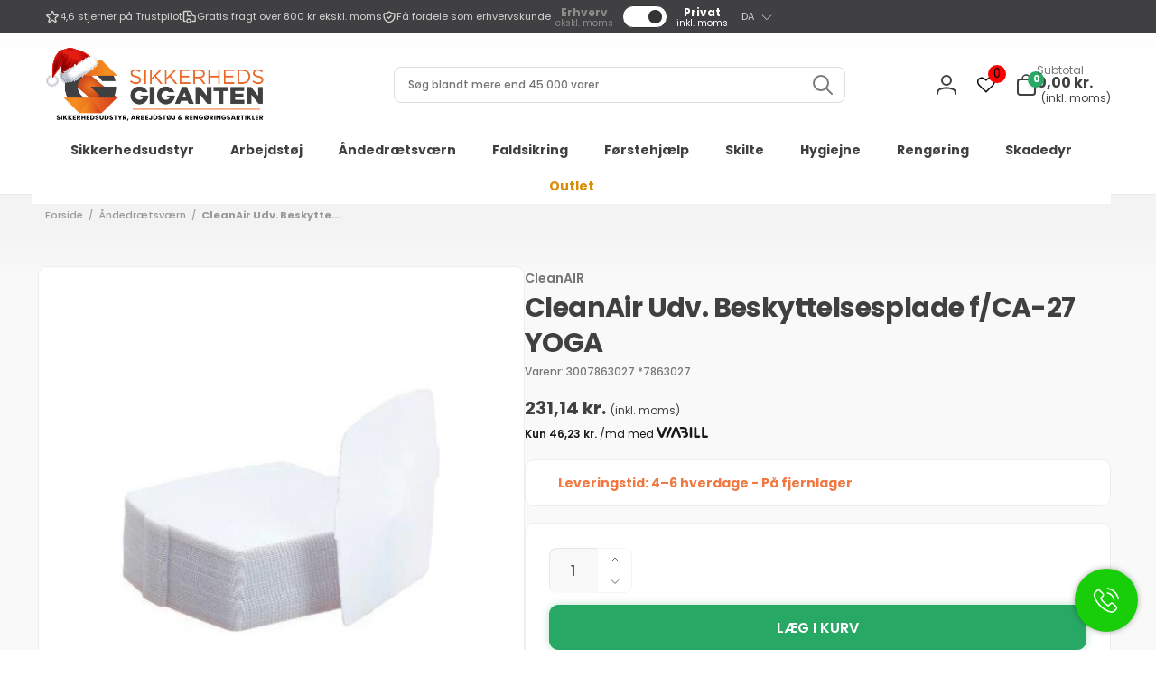

--- FILE ---
content_type: text/css
request_url: https://sikkerhedsgiganten.dk/cdn/shop/t/64/assets/critical-base.css?v=175569053210070935211741684977
body_size: 9297
content:
/** Shopify CDN: Minification failed

Line 2396:7 Expected ":"
Line 2657:32 Unexpected "\u00a0"
Line 2804:1 Expected "}" to go with "{"

**/
/* Color custom properties */

:root {
  --popup-border-width: 1px;
  --popup-border-opacity: 0.03;
  --popup-corner-radius: 0.5rem;
  --popup-shadow-opacity: 0.05;
  --popup-shadow-horizontal-offset: 0px;
  --popup-shadow-vertical-offset: 1px;
  --popup-shadow-blur-radius: 5px;
  --alpha-link: 0.85;
  --alpha-button-background: 1;
  --alpha-button-border: 1;
  --buttons-border-width: 1px;
  --buttons-border-opacity: 1;
  --inputs-radius: 0.8rem;
  --inputs-border-width: 1px;
  --inputs-border-opacity: 0.05;
  --badge-corner-radius: 1.6rem;
  --buttons-radius: 0.6rem;
  --color-overlay: 0, 0, 0;
  --color-shadow: 43, 43, 43;
}

.color-text {
  --color-foreground: var(--color-foreground);
}

.background-transparent {
  --color-background: transparent;
  --gradient-background: transparent;
}

.button--secondary {
  --alpha-button-background: 0;
}

.button--secondary, .button--tertiary {
  --color-button-text: var(--color-button-text-outline);
}

.button--tertiary {
  --alpha-button-border: 0.2;
  --alpha-button-background: 0;
}

.contains-card--product {
  --text-alignment: var(--product-card-text-alignment);
}

.contains-card--collection {
  --text-alignment: var(--collection-card-text-alignment);
}

.contains-card--article {
  --text-alignment: var(--blog-card-text-alignment);
}

/* base */

.no-js:not(html) {
  display: none !important;
}

.no-js-inline {
  display: none !important;
}

.page-width {
  max-width: 2200px;
  margin: 0 auto;
  padding: 0 1.5rem;
}

.page-width-desktop {
  padding: 0;
  margin: 0 auto;
}

@media screen and (min-width: 750px) {
  .page-width {
    padding: 0 5rem;
  }

  .page-width--narrow {
    padding: 0 9rem;
  }

  .page-width-desktop {
    padding: 0;
  }

  .page-width-tablet {
    padding: 0 5rem;
  }
}

@media screen and (min-width: 990px) {
  .page-width--narrow {
    max-width: 72.6rem;
    padding: 0;
  }

  .page-width-desktop {
    max-width: var(--page-width);
    padding: 0 5rem;
  }
}

.page-width--full {
  max-width: none;
  padding: 0 1.5rem;
}

@media screen and (min-width: 990px) {
  .page-width--full {
    padding: 0 5rem;
  }
}

.isolate {
  position: relative;
  z-index: 0;
}

.section + .section {
  margin-top: var(--spacing-sections-mobile);
}

@media screen and (min-width: 750px) {
  .section + .section {
    margin-top: var(--spacing-sections-desktop);
  }
}

.margin0 {
  margin: 0;
}

.margin-top-1rem {
  margin-top: 1rem;
}

.margin-bottom-1rem {
  margin-bottom: 1rem;
}

.small-margin-top {
  margin-top: 2rem;
}

.small-margin-bottom {
  margin-bottom: 2rem;
}

.element-small-margin-top {
  margin-top: 2.5rem;
}

.element-margin-top {
  margin-top: 4rem;
}

@media screen and (min-width: 750px) {
  .element-margin {
    margin-top: calc(4rem + var(--page-width-margin));
  }
}

.flex {
  display: flex;
}

.justify-left {
  justify-content: flex-start;
}

.justify-center {
  justify-content: center;
}

.justify-right {
  justify-content: flex-end;
}

.justify-space-between {
  justify-content: space-between;
}

.align-start {
  align-items: flex-start;
}

.align-center {
  align-items: center;
}

.align-end {
  align-items: flex-end;
}

.align-self-center {
  align-self: center;
}

.flex-grow-1 {
  flex-grow: 1;
}

.flex-wrap {
  flex-wrap: wrap;
}

.flex-column {
  flex-direction: column;
}

.w100 {
  width: 100%;
}

.h100 {
  height: 100%;
}

.por {
  position: relative;
}

.db {
  display: block;
}

.global-media-settings {
  position: relative;
  overflow: visible;
  background-color: rgb(var(--color-background));
}

.background-secondary {
  background-color: rgb(var(--color-foreground), 0.04);
}

.background-input {
  background-color: rgb(var(--color-background-input));
}

.grid-auto-flow {
  display: grid;
  grid-auto-flow: column;
}

.page-margin,
.shopify-challenge__container {
  margin: 7rem auto;
}

.rte-width {
  max-width: 82rem;
  margin: 0 auto 2rem;
}

.list-unstyled {
  margin: 0;
  padding: 0;
  list-style: none;
}

.hidden {
  display: none !important;
}

.visually-hidden {
  position: absolute !important;
  overflow: hidden;
  width: 1px;
  height: 1px;
  margin: -1px;
  padding: 0;
  border: 0;
  clip: rect(0 0 0 0);
  word-wrap: normal !important;
}

.visually-hidden--inline {
  margin: 0;
  height: 1em;
}

.overflow-hidden {
  overflow: hidden;
}

.text-body {
  font-size: 14px !important;
  letter-spacing: 0.06rem;
  line-height: calc(1 + 0.8 / var(--font-body-scale));
  font-family: var(--font-body-family);
  font-style: var(--font-body-style);
  font-weight: var(--font-body-weight);
}

h1,
h2,
h3,
h4,
h5,
.h0,
.h1,
.h2,
.h3,
.h4,
.h5,
.heading-font {
  font-family: var(--font-heading-family);
  font-style: var(--font-heading-style);
  font-weight: var(--font-heading-weight);
  color: rgb(var(--color-foreground));
  word-break: break-word;
}

h1,
h2,
.h0,
.h1,
.h2,
.hxl {
  line-height: calc(1 + 0.2 / max(1, var(--font-heading-scale)));
}

h3,
h4,
h5,
.h3,
.h4,
.h5,
.heading-font {
  line-height: calc(1 + 0.3 / max(1, var(--font-heading-scale)));
}

.hxl {
  font-size: calc(var(--font-heading-scale) * 4.6rem);
  letter-spacing: -1.35px;
}

.h0 {
  font-size: calc(var(--font-heading-scale) * 4rem);
  letter-spacing: -1.2px;
}

h1,
.h1 {
  font-size: calc(var(--font-heading-scale) * 3.4rem);
  letter-spacing: -1.02px;
}

h2,
.h2 {
  font-size: calc(var(--font-heading-scale) * 3rem);
  letter-spacing: -0.9px;
}

h3,
.h3 {
  font-size: calc(var(--font-heading-scale) * 2rem);
  letter-spacing: -0.4px;
}

h4,
.h4 {
  font-size: calc(var(--font-heading-scale) * 1.8rem);
  letter-spacing: -0.36px;
}

h5,
.h5, h6,
.h6 {
  font-size: 14px;
  letter-spacing: -0.32px;
}

@media only screen and (min-width: 990px) {
  .hxl {
    font-size: calc(var(--font-heading-scale) * 5.4rem);
    letter-spacing: -1.59px;
  }

  .h0 {
    font-size: calc(var(--font-heading-scale) * 4.8rem);
    letter-spacing: -1.44px;
  }

  h1,
  .h1 {
    font-size: calc(var(--font-heading-scale) * 4rem);
    letter-spacing: -1.2px;
  }

  h2,
  .h2 {
    font-size: calc(var(--font-heading-scale) * 3.4rem);
    letter-spacing: -1.02px;
  }

  h3,
  .h3 {
    font-size: calc(var(--font-heading-scale) * 2.4rem);
    letter-spacing: -0.48px;
  }

  h4,
  .h4 {
    font-size: calc(var(--font-heading-scale) * 2rem);
    letter-spacing: -0.4px;
  }
}

@media only screen and (min-width: 1200px) {
  .hxl {
    font-size: calc(var(--font-heading-scale) * 6.4rem);
    letter-spacing: -1.73px;
  }

  .h0 {
    font-size: calc(var(--font-heading-scale) * 5.6rem);
    letter-spacing: -1.68px;
  }

  h1,
  .h1 {
    font-size: calc(var(--font-heading-scale) * 4.8rem);
    letter-spacing: -1.44px;
  }

  h2,
  .h2 {
    font-size: calc(var(--font-heading-scale) * 4rem);
    letter-spacing: -1.2px;
  }

  h3,
  .h3 {
    font-size: calc(var(--font-heading-scale) * 3rem);
    letter-spacing: -0.6px;
  }

  h4,
  .h4 {
    font-size: calc(var(--font-heading-scale) * 2.4rem);
    letter-spacing: -0.48px;
  }

  h5,
  .h5 {
    font-size: calc(var(--font-heading-scale) * 1.8rem);
    letter-spacing: -0.36px;
  }
}

.caption {
  font-size: calc(1.2rem * var(--font-body-scale));
  line-height: calc(1 + 0.1 / var(--font-body-scale));
}

.caption2 {
  font-size: calc(1.2rem * var(--font-body-scale));
  line-height: calc(1 + 0.1 / var(--font-body-scale));
  color: #707079;
}

.caption-with-letter-spacing {
  font-size: calc(1rem * var(--font-body-scale));
  letter-spacing: 0.13rem;
  text-transform: uppercase;
}

.caption-with-letter-spacing--medium {
  font-size: calc(1.3rem * var(--font-body-scale));
  letter-spacing: .16rem;
}

.caption-with-letter-spacing--large {
  font-size: calc(1.4rem * var(--font-body-scale));
  letter-spacing: 0.18rem;
}

.caption-large,
.field__input,
.form__label,
.select__select {
  line-height: calc(1 + 0.5 / var(--font-body-scale));
}

.field__input,
.select__select {
  font-size: calc(1.6rem * var(--font-body-scale));
}

.caption-large, .text-small {
  font-size: calc(1.4rem * var(--font-body-scale));
}

/* Select */

.select .icon-caret {
  pointer-events: none;
  position: absolute;
  top: 50%;
  transform: translateY(-50%);
  right: 1.3rem;
}

.select__select {
  cursor: pointer;
  line-height: calc(1 + 0.6 / var(--font-body-scale));
  padding: 1.6rem 3.5rem 1.6rem 1.6rem;
  margin: var(--inputs-border-width);
}

@media screen and (max-width: 749px) {
  .small-hide {
    display: none !important;
  }
}

@media screen and (min-width: 750px) and (max-width: 989px) {
  .medium-hide {
    display: none !important;
  }
}

@media screen and (min-width: 990px) {
  .large-up-hide {
    display: none !important;
  }
}

.left {
  text-align: left;
}

.center {
  text-align: center;
}

.right {
  text-align: right;
}

.uppercase {
  text-transform: uppercase;
}

.first-letter-uppercase:first-letter {
  text-transform: capitalize;
}

.light {
  opacity: 0.7;
}

a:empty,
ul:empty,
dl:empty,
div:empty,
section:empty,
article:empty,
p:empty,
h1:empty,
h2:empty,
h3:empty,
h4:empty,
h5:empty,
h6:empty {
  display: none;
}

.link {
  cursor: pointer;
  display: inline-block;
  border: none;
  box-shadow: none;
  color: rgb(var(--color-link));
  background-color: transparent;
  text-decoration: none;
}

.link.flex {
  display: flex;
}

.link--text {
  color: #404042 !important;
}

.link-with-icon {
  display: inline-flex;
  font-weight: var(--font-body-weight-bold);
  letter-spacing: 0.1rem;
  text-decoration: none;
  white-space: nowrap;
  gap: 0.5rem;
}

a:not([href]) {
  cursor: not-allowed;
}

hr {
  border: none;
  height: 0.1rem;
  background-color: rgba(var(--color-foreground), 0.05);
  display: block;
  margin: 5rem 0;
}

.full-unstyled-link {
  text-decoration: none;
  color: #404042;
  display: block;
  
}

.placeholder {
  background-color: rgba(var(--color-foreground), 0.04);
  color: rgba(var(--color-foreground), 0.55);
  fill: rgba(var(--color-foreground), 0.55);
}

details > * {
  box-sizing: border-box;
}

.break {
  word-break: break-word;
}

.visibility-hidden {
  visibility: hidden;
}

.underlined-link {
  color: rgba(var(--color-link), var(--alpha-link));
  position: relative;
  padding: 0;
  text-decoration: none;
}

.underlined-link:before {
  content: "";
  position: absolute;
  left: 0;
  bottom: -0.1rem;
  width: 100%;
}

.icon-arrow {
  width: 1.5rem;
}

h3 .icon-arrow,
.h3 .icon-arrow {
  width: calc(var(--font-heading-scale) * 1.5rem);
}

.lh1 {
  line-height: 1;
}

/* base-details-summary */
summary {
  cursor: pointer;
  list-style: none;
  position: relative;
}

summary .icon-caret {
  position: absolute;
  right: 1.5rem;
  top: calc(50% - 0.8rem);
}

summary::-webkit-details-marker {
  display: none;
}

/* component disclosure */

.disclosure__button {
  font-size: 1.4rem;
  padding-right: 3.7rem;
}

.disclosure__list-wrapper--header {
  right: 0;
}
.disclosure__list {
  background-color: #404042 !important;
  border-radius: 1rem !important;
}
.disclosure__link {
  color: #e9e9e9 !important;
}

/* component-title */

.title {
  margin: 0 0 3rem;
}

.title--primary {
  margin: 3rem 0;
}

.title > * + * {
  margin-top: 1rem;
}

.title__gap {
  gap: 1.5rem 2.4rem;
}

.title__line {
  height: 0.5rem;
  border-top: 0.5rem solid rgb(var(--color-foreground), 0.06);
}

.title__buttons {
  --color-button-outline: var(--color-background);
  --color-button-text-outline: var(--color-foreground);
}

@media screen and (max-width: 749px) {
  .title__buttons--full-on-mobile {
    width: 100%;
  }
}

/* Subtitle in sections */

.title__front {
  margin-top: var(--title-gap);
  margin-left: var(--title-indent);
}

.title__front--small {
  font-size: calc(var(--title-small-size) * var(--font-heading-scale));
  letter-spacing: var(--title-small-letter-spacing);
}

.title__back {
  font-size: calc(var(--title-back-size) * var(--font-heading-scale));
  letter-spacing: var(--title-back-letter-spacing);
  color: rgb(var(--color-foreground), 0.1);
}

.subtitle {
  font-size: 1.8rem;
  color: rgba(var(--color-foreground), 0.7);
}

.subtitle--small {
  font-size: 1.4rem;
}

.subtitle--medium {
  font-size: 1.6rem;
}

/* component-grid */

.grid {
  --grid-horizontal-spacing: var(--grid-mobile-horizontal-spacing);
  display: flex;
  flex-wrap: wrap;
  margin-bottom: 2rem;
  padding: 0;
  list-style: none;
  column-gap: var(--grid-horizontal-spacing);
  row-gap: var(--grid-mobile-vertical-spacing);
  margin-top: 0;
}

.grid.contains-card--collection, .grid.contains-card--product {
  --grid-horizontal-spacing: calc(var(--grid-mobile-horizontal-spacing) + 3px);
  row-gap: calc(var(--grid-mobile-vertical-spacing) + 3px);
}

@media screen and (min-width: 750px) {
  .grid {
    --grid-horizontal-spacing: var(--grid-desktop-horizontal-spacing);
    row-gap: var(--grid-desktop-vertical-spacing);
  }
  .grid.contains-card--collection, .grid.contains-card--product {
    --grid-horizontal-spacing: calc(var(--grid-desktop-horizontal-spacing) + 3px);
    row-gap: calc(var(--grid-desktop-vertical-spacing) + 6px);
  }
}

.grid:last-child {
  margin-bottom: 0;
}

.grid__item {
  width: calc(25% - var(--grid-horizontal-spacing) * 3 / 4);
  flex-shrink: 0;
}

.grid--gapless.grid {
  column-gap: 0;
  row-gap: 0;
  --grid-horizontal-spacing: 0px;
}

@media screen and (max-width: 749px) {
  .grid__item.slider__slide--full-width {
    width: 100%;
  }
}

.grid--1-col .grid__item {
  width: 100%;
}

.grid--2-col .grid__item {
  width: calc(50% - var(--grid-horizontal-spacing) / 2);
}

.grid--3-col .grid__item {
  width: calc(33.33% - var(--grid-horizontal-spacing) * 2 / 3);
}

@media screen and (min-width: 750px) {
  .grid--4-col-tablet .grid__item {
    width: calc(25% - var(--grid-horizontal-spacing) * 3 / 4);
  }

  .grid--3-col-tablet .grid__item {
    width: calc(33.33% - var(--grid-horizontal-spacing) * 2 / 3);
  }

  .grid--2-col-tablet .grid__item {
    width: calc(50% - var(--grid-horizontal-spacing) / 2);
  }
}

@media screen and (max-width: 989px) {
  .slider--tablet.grid--peek {
    margin: 0;
    width: 100%;
  }

  .slider--tablet.grid--peek .grid__item {
    box-sizing: content-box;
    margin: 0;
  }
}

@media screen and (min-width: 990px) {
  .grid--8-col-desktop .grid__item {
    width: calc(12.5% - var(--grid-horizontal-spacing) * 7 / 8);
  }  

  .grid--7-col-desktop .grid__item {
    width: calc(14.28% - var(--grid-horizontal-spacing) * 6 / 7);
  }

  .grid--6-col-desktop .grid__item {
    width: calc(16.66% - var(--grid-horizontal-spacing) * 5 / 6);
  }
@media screen and (min-width: 990px) {
  .grid--6-col-desktop .grid__item {
    width: calc(16.66% - var(--grid-horizontal-spacing) * 5 / 6);
    max-width: 200px !important;
  }
}
  
  .grid--5-col-desktop .grid__item {
    width: calc(20% - var(--grid-horizontal-spacing) * 4 / 5);
  }

  .grid--4-col-desktop .grid__item {
    width: calc(25% - var(--grid-horizontal-spacing) * 3 / 4);
  }

  .grid--3-col-desktop .grid__item {
    width: calc(33.33% - var(--grid-horizontal-spacing) * 2 / 3);
  }

  .grid--2-col-desktop .grid__item {
    width: calc(50% - var(--grid-horizontal-spacing) / 2);
  }

  .grid--1-col-desktop {
    flex: 0 0 100%;
  }

  .grid--1-col-desktop .grid__item {
    width: 100%;
  }
}

@media screen and (max-width: 749px) {
  .grid--peek.slider--mobile {
    margin: 0;
    width: 100%;
  }

  .grid--peek.slider--mobile .grid__item {
    box-sizing: content-box;
    margin: 0;
    width: calc(100% - max(var(--grid-horizontal-spacing), 1rem) - 1.5rem);
  }

  .grid--peek.slider--mobile.grid--2-col .grid__item {
    width: calc(50% - max(var(--grid-horizontal-spacing), 1rem) - 1.5rem);
  }
}

@media screen and (min-width: 750px) and (max-width: 989px) {
  .slider--tablet.grid--peek .grid__item {
    width: calc(100% - var(--grid-horizontal-spacing) - 3rem);
  }

  .slider--tablet.grid--peek.grid--2-col-tablet .grid__item {
    width: calc(50% - var(--grid-horizontal-spacing) - 3rem);
  }

  .slider--tablet.grid--peek.grid--3-col-tablet .grid__item {
    width: calc(33.33% - var(--grid-horizontal-spacing) - 3rem);
  }

  .slider--tablet.grid--peek.grid--4-col-tablet .grid__item {
    width: calc(25% - var(--grid-horizontal-spacing) - 3rem);
  }
}

/* component-media */
.media {
  display: block;
  background-color: rgba(var(--color-background-input));
  position: relative;
  overflow: hidden;
}

.media--transparent {
  background-color: transparent;
}

.media > *:not(.zoom):not(.deferred-media__poster-button),
.media model-viewer {
  display: block;
  max-width: 100%;
  position: absolute;
  top: 0;
  left: 0;
  height: 100%;
  width: 100%;
}

.media > img {
  object-fit: cover;
  object-position: center center;
}

.media--square {
  padding-bottom: 100%;
}

.media--portrait {
  padding-bottom: 125%;
}

.media--landscape {
  padding-bottom: 66.6%;
}

.media--cropped {
  padding-bottom: 56%;
}

.media--16-9 {
  padding-bottom: 56.25%;
}

.media--circle {
  padding-bottom: 100%;
  border-radius: 50%;
}

.media.media--hover-effect > img + img {
  opacity: 0;
}

@media screen and (min-width: 990px) {
  .media--cropped {
    padding-bottom: 63%;
  }
}

deferred-media {
  display: block;
}

/* component-button */
/* Button - default */

.button,
.shopify-challenge__button,
button.shopify-payment-button__button--unbranded,
.shopify-payment-button [role="button"],
.cart__dynamic-checkout-buttons [role='button'],
.cart__dynamic-checkout-buttons iframe {
  --color-border: var(--color-button);
  border-radius: 1rem;
  position: relative;
  color: #33b249;
  font-family: var(--font-button-family);
  font-style: var(--font-button-style);
  font-weight: var(--font-button-weight-medium);
  border: var(--buttons-border-width) solid rgb(var(--color-border));
  box-shadow: 0px 1px 2px 0px rgb(var(--color-foreground), 0.05);
}

.shopify-payment-button__button--unbranded {
  --color-button: var(--color-foreground);
  --color-button-text: #33b249;
}

.button,
.shopify-challenge__button {
  display: inline-flex;
  justify-content: center;
  align-items: center;
  padding: 1.1rem 2.2rem;
  cursor: pointer;
  text-decoration: none;
  color: rgb(var(--color-button-text));
  -webkit-appearance: none;
  appearance: none;
  background-color: rgba(var(--color-button), var(--alpha-button-background));
  gap: 1rem;
}

.button,
.button-label,
.shopify-challenge__button {
  font-size: calc(var(--font-button-scale) * 1.4rem);
  line-height: calc(1 + 0.2 / var(--font-button-scale));
}

.button--bold {
  font-weight: var(--font-button-weight-bold);
}

.button--secondary:after, .button--tertiary::after {
  --border-opacity: max(var(--buttons-border-opacity), 0.1);
}

.button--secondary {
  --color-border: var(--color-button-text-outline);
}

.button--small {
  padding: 0.5rem 1.5rem;
}

.button--medium {
  padding: 0.9rem 1.7rem;
}

.button--large {
  padding: 1.6rem 3rem;
}

.button--semi-bold {
  font-weight: var(--font-button-weight-medium);
}

.button__section-heading {
  border-color: rgb(var(--color-button-text-outline), 0.17);
  padding-left: 1.5rem;
}

/* component-quantity */

.quantity {
  --add-height: calc(5rem / var(--font-button-scale));
  --add-width: 9.2rem;
  width: calc(var(--add-width) / var(--font-body-scale));
  height: calc((var(--inputs-border-width) * 2) + var(--add-height));
}

.quantity--small {
  --add-height: 3.5rem;
  --add-width: 6.2rem;
}

.quantity__input {
  font-family: 'Poppins' !important;
  color: currentColor;
  font-size: 1.6rem;
  font-weight: var(--font-body-weight-medium);
  padding: 0 0.5rem;
  width: calc(100% - 1.2rem);
  height: var(--add-height);
  box-shadow: inset 1px 1px 1px rgb(var(--color-highlight), 0.1);
  -webkit-appearance: none;
  appearance: none;
  border: none;
  border-radius: var(--inputs-radius) 0 0 var(--inputs-radius);
}

.quantity__buttons {
  width: calc(6.2rem / var(--font-body-scale));
}

.quantity__button {
  flex-shrink: 0;
  font-size: 1.8rem;
  background-color: transparent;
  cursor: pointer;
  padding: 0;
  border: 0.1rem solid rgb(var(--color-foreground), var(--inputs-border-opacity));
  height: calc(var(--add-height) / 2);
}

.quantity__button[name="plus"] {
  border-radius: 0 var(--inputs-radius) 0 0;
}

.quantity__button[name="minus"] {
  border-radius: 0 0 var(--inputs-radius) 0;
  border-top: none;
}

.quantity__button svg {
  width: 1rem;
  pointer-events: none;
}

/* component-modal */
.modal__toggle {
  list-style-type: none;
}

.modal__toggle-close {
  display: none;
}

.modal__toggle-open {
  display: flex;
}

.no-js .modal__close-button.link {
  display: none;
}

/* Main Header Layout */

.header-wrapper--border-bottom .header {
  border-bottom: 0.1rem solid rgba(var(--color-foreground), 0.08);
}

.header {
  border-bottom: 0.1rem solid rgba(var(--color-foreground), 0.08);
}

.header__inner {
  display: grid;
  grid-template-areas: var(--header-template-areas);
  grid-template-columns: var(--header-template-columns);
  column-gap: 1rem;
  row-gap: 0rem !important;
  padding-bottom: 4px !important;
  box-shadow: 0px 35px 40px 30px #40404208 !important;
}

.header__button-icon {
  width: 4.4rem;
  height: 4.4rem;
}

.header__left-icons {
  column-gap: 1rem;
}

@media screen and (max-width: 989px) {
  .header__inner {
    align-items: center;
    padding: 0 4rem;
  }
}

@media screen and (max-width: 749px) {
  .header__inner {
    padding: 0 0.5rem;
  }
}
@media screen and (min-width: 990px)
.header__inner {
    row-gap: 0rem !important;
    padding-bottom: 4px !important;
}
@media screen and (min-width: 990px) {
  .header--center-drawer .header__drawer-mobile {
    grid-area: navigation;
  }
}

.header__heading {
  grid-area: heading;
  justify-self: center;
}

.header__heading-link .h2 {
  line-height: 1;
  color: rgba(var(--color-foreground), 0.75);
}

.header-top {
  --inputs-border-opacity: 0;
  font-weight: 400 !important;
}

.header__store-information__list {
  column-gap: 3rem;
  padding: 1rem 0;
}

.header__store-information__item {
  column-gap: 0.5rem;
}

.header__store-information__item--link {
  text-decoration: none;
}

.header__store-information__item {
  font-size: 11px !important;
  color: #d5d5d5 !important;
}
.localization-form__select {
  font-size: 11px !important;
}

.header__heading-logo {
  height: auto;
  width: 100%;
}

.back-button-menu {
  position: fixed;
  bottom: 1.5rem;
  transform: translateY(100%);
  opacity: 0;
  visibility: hidden;
  pointer-events: none;
}

@media screen and (max-width: 989px) {
  header.header {
    padding-top: 1rem;
    padding-bottom: 1rem;
  }

  .header--mobile-left .header__heading {
    justify-self: start;
  }

  .header--mobile-left {
    --header-template-columns: auto 2fr 1fr;
  }

  .header__localization {
    margin: 0 -1rem;
  }
}

@media screen and (min-width: 990px) {
  .header__heading {
    justify-self: start;
  }

  .header__localization {
    justify-content: right;
  }
}

/* Header icons */

.header__icons {
  grid-area: icons;
  justify-self: end;
}

.header__icon__text {
  font-size: 1.4rem;
}

.header__cart-inner {
  column-gap: 1rem;
}

.header__cart-total {
  row-gap: .2rem;
}

.header__cart-total__price {
  font-size: 1.4rem;
}

.header__count-bubble {
  background-color: rgb(var(--color-button));
  color: rgb(var(--color-button-text));
  border-radius: 50%;
  font-size: 1rem;
  position: absolute;
  width: 1.8rem;
  height: 1.8rem;
  left: 1.4rem;
  top: -0.3rem;
  box-shadow: 0px 4px 6px -1px rgb(var(--color-foreground), 0.1), 0px 2px 4px -1px rgb(var(--color-foreground), 0.06);
}

.header__icon--cart .icon-close {
  width: 2rem;
  height: 2rem;
}

.header__icon--hide-close .icon-close {
  display: none;
}

.header__customer-support-region__button {
  padding: 0 5rem 0 2.7rem;
  gap: 1.6rem;
  border-radius: 0.8rem;
  min-height: 7rem;
}

.header__customer-support-region__button:not(.disclosure__button) {
  padding: 0 2.7rem;
  background: rgb(var(--color-background-input));
}

.header__customer-support-region__button .icon-caret {
  right: 2rem;
}

.list-social {
  gap: 3rem;
}

.list-social--header {
  margin-left: 1.5rem;
  padding: 1rem 0;
}

.menu-drawer {
  visibility: hidden;
}

@media screen and (max-width: 989px) {
  menu-drawer ~ .header__icons .header__icon--account {
    display: none;
  }
}

.header__menu-labels__item {
  column-gap: 0.5rem;
}

@media screen and (min-width: 990px) {
  .header__icon--cart {
    width: auto;
    height: auto;
    margin-left: 1rem;
  }
}

@media screen and (min-width: 1200px) {
  .header__customer-support-region, .header__search--distance-right {
    margin-right: 1rem;
  }
}

/* Custom Mobile Menu CSS */

.menu-drawer__block + .menu-drawer__block {
  display: none !important;
}
.menu-drawer__menu-item {
  font-size: 14px !important;
  font-weight: 600 !important;
}
.menu-drawer__background {
  background-color: #fff !important;
}
.menu-drawer__block {
  margin: 0 !important;
}
.menu-drawer summary.menu-drawer__menu-item {
  border-bottom: 1px solid #F0F0F0;
  line-height: 1.2 !important;
}
.js .menu-drawer__submenu {
  top: 0 !important;
  bottom: 0 !important;
  left: 0 !important;
  right: 0 !important;
}
.menu-drawer__close-button {
  border-radius: 0px !important;
}
.menu-drawer__menu li {
  border-bottom: none !important;
}

/* Search */

.search__input {
  border: none;
  min-height: 5rem;
  background: rgb(var(--color-background-input));
  border-radius: 0.8rem;
  padding: 0 5.5rem 0 2.7rem;
  font-size: 1.6rem;
}

.search__button {
  top: calc(50% - 2rem);
  right: 1.5rem;
}

/* Header menu drawer */

details:not([open]) > .header__icon--menu .icon-close-state,
details[open] > .header__icon--menu .icon-open-state {
  visibility: hidden;
  opacity: 0;
  transform: scale(0.8);
}

.header__icon--menu .icon {
  display: block;
  position: absolute;
  left: 0;
  opacity: 1;
  transform: scale(1);
  transition: transform 150ms ease, opacity 150ms ease;
}

.header__icon--menu > span {
  width: 2.5rem;
  height: 2.4rem;
}

.js details > .header__submenu, .js details > .mega-menu__content {
  transform: translateY(-1.5rem);
}

.header__submenu {
  position: absolute;
}

/* Header menu */

.header__inline-menu {
  grid-area: navigation;
}

@media screen and (min-width: 990px) {
  .header__inline-menu nav {
    margin-left: -1.5rem;
  }
  .header__menu-item--top.list-menu__item {
    max-width: 30rem;
  }
}

.header__menu {
  padding: 0 1rem;
}

.header__menu-item {
  padding: 1.2rem;
  color: rgba(var(--color-foreground));
}

.header__menu-item--top {
  padding: 2.2rem 1.5rem;
  line-height: calc(1 + 0.3 / var(--font-heading-scale));
  font-weight: var(--font-heading-weight-semi-bold);
}

.header__menu-badge {
  display: inline-block;
  position: absolute;
  top: 3rem;
  vertical-align: top;
  left: 3.2rem;
  transform: translateY(calc(-100% - 1rem));
  font-size: 1rem;
  white-space: nowrap;
  padding: 0.2rem 0.5rem 0.3rem 0.5rem;
  border-radius: 2px;
  box-shadow: 0 0.1rem 0.2rem 0 rgba(var(--color-foreground), 0.07);
  -webkit-box-shadow: 0 0.1rem 0.2rem 0 rgba(var(--color-foreground), 0.07);
}

.header__menu-badge--in-drawer {
  left: 5.2rem;
  top: 2.3rem;
}

.header__menu-badge:after {
  content: "";
  border: 0.4rem solid;
  border-color: inherit;
  position: absolute;
  top: 50%;
  left: 0.5rem;
  border-bottom-color: transparent !important;
  border-right-color: transparent !important;
  -webkit-transform: translateY(calc(-50% + 1rem));
  transform: translateY(calc(-50% + 1rem));
}

.header__menu-item .icon-caret {
  right: 0.5rem;
}

.header__active-menu-item {
  color: rgb(var(--color-foreground));
}

.mega-menu__content {
  position: absolute;
  z-index: -1;
}

.overflow-hidden-mobile,
.overflow-hidden-tablet,
.overflow-hidden-all {
  overflow: hidden;
}

@media screen and (min-width: 750px) {
  .overflow-hidden-mobile {
    overflow: auto;
  }
}

@media screen and (min-width: 990px) {
  .overflow-hidden-tablet {
    overflow: auto;
  }
}

.gradient {
  background: rgb(var(--color-background));
  background: var(--gradient-background);
  background-attachment: fixed;
}

@media screen and (forced-colors: active) {
  .icon {
    color: CanvasText;
    fill: CanvasText !important;
  }

  .icon-close-small path {
    stroke: CanvasText;
  }
}

.ratio {
  display: flex;
  position: relative;
  align-items: stretch;
}

.ratio::before {
  content: '';
  width: 0;
  height: 0;
  padding-bottom: var(--ratio-percent);
}

.font-body-semi-bold {
  font-weight: var(--font-body-weight-medium);
}

.font-body-large-bold {
  font-weight: var(--font-body-weight-large);
}

.font-body-bold {
  font-weight: var(--font-body-weight-bold);
}

.font-heading-bold {
  font-weight: var(--font-heading-weight-semi-bold);
  letter-spacing: normal;
}

.font-heading-extra-bold {
  font-weight: var(--font-heading-weight-bold);
}

/* component slider */

slider-component {
  display: block;
}

@media screen and (max-width: 749px) {
  slider-component.page-width {
    padding: 0 1.5rem;
  }
}

@media screen and (min-width: 750px) and (max-width: 990px) {
  slider-component.page-width {
    padding: 0 5rem;
  }
}

.slider.contains-card--product {
  padding-top: 1rem;
  padding-bottom: 5px;
  margin-top: -1rem;
}

.slider__slide {
  --focus-outline-padding: 0.5rem;
  scroll-snap-align: start;
  flex-shrink: 0;
  padding-bottom: 0;
}

@media screen and (max-width: 749px) {
  .slider.slider--mobile {
    position: relative;
    flex-wrap: inherit;
    overflow-x: auto;
    scroll-snap-type: x mandatory;
    scroll-behavior: smooth;
    -webkit-overflow-scrolling: touch;
  }

  .slider.slider--mobile .slider__slide {
    margin-bottom: 0;
  }

  .slider-component-full-width.slider-component-mobile {
    max-width: none;
    padding: 0;
  }

  .slider-component-full-width.slider-component-mobile .slider {
    scroll-padding-left: 1.5rem;
  }

  .slider-component-full-width.slider-component-mobile .slider__slide:first-child {
    margin-left: 1.5rem;
    scroll-margin-left: 1.5rem;
  }

  .slider-component-full-width.slider-component-mobile .slider__slide:last-child {
    margin-right: 1.5rem;
  }

  .slider:not(.slider--mobile) + .slider-buttons {
    display: none;
  }
}

@media screen and (min-width: 750px) {
  .slider-component-desktop.page-width-desktop {
    padding: 0;
  }
}

@media screen and (min-width: 750px) and (max-width: 989px) {
  .slider-component-full-width.slider-component-tablet {
    max-width: none;
    padding: 0;
  }

  .slider-component-full-width.slider-component-tablet .slider {
    scroll-padding-left: 1.5rem;
  }

  .slider-component-full-width.slider-component-tablet .slider__slide:first-child {
    margin-left: 1.5rem;
    scroll-margin-left: 1.5rem;
  }

  .slider-component-full-width.slider-component-tablet .slider__slide:last-child {
    margin-right: 1.5rem;
  }

  .slider.slider--tablet {
    position: relative;
    flex-wrap: inherit;
    overflow-x: auto;
    scroll-snap-type: x mandatory;
    scroll-behavior: smooth;
    -webkit-overflow-scrolling: touch;
  }

  .slider.slider--tablet .slider__slide {
    margin-bottom: 0;
  }

  .slider:not(.slider--tablet) + .slider-buttons {
    display: none;
  }
}

.slider--everywhere {
  position: relative;
  flex-wrap: inherit;
  overflow-x: auto;
  scroll-snap-type: x mandatory;
  scroll-behavior: smooth;
  -webkit-overflow-scrolling: touch;
  margin-bottom: 1rem;
}

.slider.slider--everywhere .slider__slide {
  margin-bottom: 0;
  scroll-snap-align: center;
}

@media screen and (min-width: 990px) {
  .slider-component-full-width.slider-component-desktop {
    max-width: none;
    padding: 0;
  }

  .slider-component-full-width.slider-component-desktop .slider {
    scroll-padding-left: 5rem;
  }

  .slider-component-full-width.slider-component-desktop .slider__slide:first-child {
    margin-left: 5rem;
    scroll-margin-left: 5rem;
  }

  .slider-component-full-width.slider-component-desktop .slider__slide:last-child {
    margin-right: 5rem;
  }

  .slider--desktop {
    position: relative;
    flex-wrap: inherit;
    overflow-x: auto;
    overflow-y: hidden;
    scroll-snap-type: x mandatory;
    scroll-behavior: smooth;
    -webkit-overflow-scrolling: touch;
  }

  .slider.slider--desktop .slider__slide {
    margin-bottom: 0;
  }

  .slider-component-full-width .slider--desktop.grid--5-col-desktop .grid__item {
    width: calc((100% - var(--grid-horizontal-spacing) * 4 ) / 5 - 2rem);
  }

  .slider-component-full-width .slider--desktop.grid--4-col-desktop .grid__item {
    width: calc((100% - var(--grid-horizontal-spacing) * 3 ) / 4 - 3rem);
  }

  .slider-component-full-width .slider--desktop.grid--3-col-desktop .grid__item {
    width: calc((100% - var(--grid-horizontal-spacing) * 2 ) / 3 - 4rem);
  }

  .slider-component-full-width .slider--desktop.grid--2-col-desktop .grid__item {
    width: calc((100% - var(--grid-horizontal-spacing)) / 2 - 6rem);
  }

  .slider-component-full-width .slider--desktop.grid--1-col-desktop .grid__item {
    width: calc(100% - var(--grid-horizontal-spacing) - 7rem);
  }

  .slider:not(.slider--everywhere):not(.slider--desktop) + .slider-buttons {
    display: none;
  }
}

/* Scrollbar */

.slider {
  scrollbar-color: rgb(var(--color-foreground)) rgba(var(--color-foreground), 0.04);
  -ms-overflow-style: none;
  scrollbar-width: none;
  margin: 0;
}

/* Scrollbar */

.slider::-webkit-scrollbar {
  display: none;
}

.slider-buttons--box {
  column-gap: 1rem;
}

.slider-button {
  color: rgb(var(--color-foreground));
  background: transparent;
  border: 1px solid rgb(var(--color-foreground), 0.1);
  display: flex;
  width: 4.2rem;
  height: 4.2rem;
  padding: 0;
}

.slider-button--float {
  position: absolute;
  top: 50%;
  transform: translateY(-50%);
}

.slider-button--float.slider-button--prev {
  left: 0.5rem;
}

.slider-button--float.slider-button--next {
  right: 0.5rem;
}

.slider-component-full-width .slider-button--float.slider-button--prev {
  left: 1.5rem;
}

.slider-component-full-width .slider-button--float.slider-button--next {
  right: 1.5rem;
}

.slider-button span {
  width: 1rem;
  height: 1rem;
}

.slider-counter__link {
  width: 3rem;
  height: 3rem;
  padding: 0;
  border: none;
  background: none;
  cursor: pointer;
}

.slider-counter__link--dots .dot {
  width: 0.7rem;
  height: 0.7rem;
  border-radius: 50%;
  display: block;
  background-color: rgb(var(--color-foreground), 0.5);
}

.slider-counter__link--active.slider-counter__link--dots .dot,
.slider-counter__link--dots:not(.slider-counter__link--active):hover .dot {
  background-color: rgb(var(--color-foreground));
}

.slider-button--next span {
  border-right: 1.5px solid;
}

.slider-button--next span:first-child {
  transform: rotate(-45deg);
  transform-origin: bottom right;
}

.slider-button--next span:last-child {
  transform: rotate(45deg);
  transform-origin: top right;
}

.slider-button--prev span {
  border-left: 1.5px solid;
}

.slider-button--prev span:first-child {
  transform: rotate(45deg);
  transform-origin: bottom left;
}
.slider-button--prev span:last-child {
  transform: rotate(-45deg);
  transform-origin: top left;
}

.slider-button--prev[disabled] span:first-child,
.slider-button--next[disabled] span:last-child {
  transform: rotate(90deg);
}

.slider-button--prev[disabled] span:last-child,
.slider-button--next[disabled] span:first-child {
  transform: rotate(-90deg);
}

.slider-button[disabled] {
  cursor: not-allowed;
  opacity: .5;
}

/* component-form */
.field__input,
.select__select {
  font-size: 1.6rem;
  -webkit-appearance: none;
  appearance: none;
  background-color: rgb(var(--color-background-input));
  color: rgb(var(--color-foreground), 0.75);
  width: 100%;
  box-sizing: border-box;
  border-radius: var(--inputs-radius);
  border: 0;
  box-shadow: inset 0 0.1rem 0.2rem rgb(var(--color-foreground), 0.1);
}

.field__input,
.select__select,
textarea {
  font-family: var(--font-body-family);
  font-style: var(--font-body-style);
  font-weight: var(--font-body-weight);
}

.select__select option {
  background-color: rgb(var(--color-background));
}

.text-area,
.select {
  display: flex;
  position: relative;
  width: 100%;
}

@media(min-width: 990px) {
  .field__input,
  .select__select {
    font-size: 1.4rem; 
  }
}

/* Field */

.field--with-error {
  flex-wrap: wrap;
}

.field__input {
  text-align: left;
  padding: 1.5rem;
}

.field__label {
  margin-bottom: 0.3rem;
  display: block;
}

.field__button {
  margin-left: -45px;
  position: static !important;
  background-color: transparent;
  border: 0;
  color: currentColor;
  cursor: pointer;
  height: 4rem;
  position: absolute;
  width: 4rem;
}

/* Form global */

.form__label {
  display: block;
  margin-bottom: 0.7rem;
}

.form__message {
  align-items: center;
  display: flex;
  font-size: 1.4rem;
  line-height: 1;
  margin-top: 1rem;
}

.form__message--large {
  font-size: 1.6rem;
}

.form__message .icon {
  flex-shrink: 0;
  height: 1.3rem;
  margin-right: 0.5rem;
  margin-bottom: auto;
  width: 1.3rem;
}

.form__message--large .icon {
  height: 1.5rem;
  width: 1.5rem;
  margin-right: 1rem;
}

/* Component quick-add, quick-view */

.quick-button--view {
  position: absolute;
  bottom: 1.5rem;
  left: calc(50% - 2.1rem);
}

.quick-view__submit {
  --buttons-radius: 1.4rem;
  width: 4.4rem;
  height: 4.4rem;
  color: rgb(var(--color-foreground));
  background: rgb(var(--color-background), 0.85);
  box-shadow: 0 0.1rem 0.1rem rgb(var(--color-foreground), 0.1);
  backdrop-filter: blur(0.2rem);
  padding: 1.2rem;
  border: none;
}

.quick-view__submit .icon-eye {
  opacity: 0.7;
}

.quick-button--add {
  max-width: 25rem;
}

.quick-button--add:only-child {
  margin: 0 auto;
}

/* Component tooltip */

.bt-tooltip__inner {
	opacity: 0;
  pointer-events: none;
  display: none;
}

/* Component background color swatches */

lazy-background.loaded {
  background-position: var(--focal-point, center);
  background-attachment: initial;
}

[data-color], lazy-background.loaded {
  background-size: cover;
  background-repeat: no-repeat;
}

[data-color] {
  --color-swatch-fallback: var(--color-foreground), 0.1;
  background-color: rgb(var(--color-swatch-background, var(--color-swatch-fallback)));
  background-position: var(--background-position, center);
  background-image: var(--background-image, var(--background-gradient));
}

.color-swatch-own-image {
  background-image: var(--background-gradient);
}

/* Component product color swatches - Show color options in the card product */

.card__product-color-list__button {
	width: 1.2rem;
	height: 1.2rem;
}

.card__product-color-list__button--variant {
  width: 2.2rem;
	height: 2.2rem;
}

/* Badge */

.badge {
  border-radius: var(--badge-corner-radius);
  font-size: 1rem;
  letter-spacing: 0.03rem;
  line-height: 1;
  padding: 0.7rem 1.3rem;
  text-align: center;
  word-break: break-word;
  position: absolute;
  border: 1px solid rgb(var(--color-badge-foreground), 0.25);
}

.badge--position-1 {
  top: -1rem;
  left: -1rem;
}

.badge--position-2 {
  top: -1rem;
  right: -1rem;
}

.badge--position-3 {
  bottom: -1rem;
  left: -1rem;
}

.badge--position-4 {
  bottom: -1rem;
  right: -1rem;
}
/* Component card */

.card:not(.ratio) {
  display: flex;
  flex-direction: column;
  height: 100%;
}

.card-radius {
  border-radius: 0.8rem;
}

card-product-colors {
  order: -1;
}

/* Component price */

.price--sold-out .price__availability,
.price__regular {
  display: block;
}

.price__sale,
.price__availability,
.price .price__badge-sale,
.price .price__badge-sold-out,
.price--on-sale .price__regular,
.price--on-sale .price__availability {
  display: none;
}

.price--sold-out .price__badge-sold-out,
.price--on-sale .price__badge-sale {
  display: inline-block;
}

/* Component scroll over image */

use-animate, lazy-background {
  display: block;
}

@media(min-width: 750px) {
  use-animate img {
    opacity: 0;
    transform: scale(1.1);
  }
}

/* Component drawer */
.drawer {
  visibility: hidden;
  position: fixed;
  z-index: 9999999999;
  left: 0;
  top: 0;
  width: 100vw;
  justify-content: flex-end;
}

/* Component floating bar */

.floating-element {
  --floating-element-position: 1.5rem;
  position: fixed;
  right: 1.5rem;
  bottom: var(--floating-element-position);
}

.floating-button {
  padding: 0;
  min-height: 3rem;
  min-width: 3rem;
}

.recently-viewed:not(.open) .icon-close {
  display: none;
}

.recently-viewed__content {
  position: absolute;
  right: 0;
  bottom: 0;
  transform: translateX(calc(100% + 2.5rem));
}

.floating-element:not(.always-visible) {
  opacity: 0;
}

svg[width="16"] {
  min-width: 1.6rem;
  width: 1.6rem;
  height: 1.6rem;
}

svg[width="18"] {
  min-width: 1.8rem;
  width: 1.8rem;
  height: 1.8rem;
}

svg[width="20"] {
  min-width: 2rem;
  width: 2rem;
  height: 2rem;
}

svg[width="34"] {
  min-width: 3.4rem;
  width: 3.4rem;
  height: 3.4rem;
}

/* Accordion icon */

.summary-accordion__icon-line {
  position: absolute;
  left: 0;
  right: 0;
  height: 0.2rem;
  border-radius: 0.5rem;
  top: 0.35rem;
}

.summary-accordion__icon-line:first-child {
  transform: rotate(90deg);
}

details[open] > summary .summary-accordion__icon-line:first-child {
  transform: rotate(0deg);
}

.summary-accordion__plus-minus {
  width: 0.9rem;
  height: 0.9rem;
}

.summary-accordion__plus-minus-wrapper {
  min-width: 2.6rem;
  height: 2.6rem;
  border-radius: 0.8rem;
}

/* Compare button */

.unstyled-button {
  background: none;
  border: none;
  padding: 0;
  font-family: var(--font-button-family);
  font-style: var(--font-button-style);
}

.compare-added-check {
  position: absolute;
  opacity: 0;
}

/* Popup modal */

.popup-modal {
  opacity: 0;
  position: fixed;
  visibility: hidden;
  z-index: -1;
}

/* Localization */

.localization-form .button {
  padding: 1rem;
}

.localization-form__currency {
  display: inline-block;
}

.localization-form__select {
  padding-left: 1rem;
  background: transparent;
}

.localization-selector.link {
  appearance: none;
  -webkit-appearance: none;
  -moz-appearance: none;
  padding-bottom: 1rem;
  padding-top: 1rem;
  background: none;
  color: #d5d5d5 !important;
}


/* Free shipping bar */

.free-shipping-bar {
  padding: 2rem 2.4rem;
}

/* Category caroussel */
.slider-button {
    /*color: #ffffff !important;
    background: #404042 !important;
    border: 0px !important;*/
}

/* USP Footer */
.card__heading {
  font-size: 14px !important;
  font-weight: 600;
  letter-spacing: normal;
  /* color: #ffffff !important; */
}
.text-icons__card__icon {
  width: 80% !important;
}
.section-sections--20741773787473__text_icons_dtTjPw-padding {
  --icon-width: 5%;
  /* color: #ffffff !important; */
}
.text-icons__card__info--sections--20741773787473__text_icons_dtTjPw {
  width: calc(100% - 1.5rem - var(--icon-width) - var(--border-width));
  display: grid;
  align-items: center;
}
/* Hero Frontpage */

/* Price Frontpage */
.card-information {
    font-weight: 600 !important;
}
/* Brands Collection */
.text-icons__card__heading-box {
  background: #ffffff !important;
  border: 1px solid #dddddd;
  font-weight: 600 !important;
  font-size: 12px !important;
  color: #757575 !important;
}
.card__heading {
  color: #757575 !important;
  font-size: 12px !important;
}
#sbp #carousel-nav-right, #sbp #carousel-nav-left {
  background-color: #fff !important;
  border: 1px solid #ddd !important;
}
#sbp #carousel-nav-left.active:hover {
  background-color: #fff !important;
}
/* Product page */
.product__vendor-link {
  font-size: 14px !important;
    font-weight: 600 !important;
    color: #757575 !important;
}
.cart-submit-button {
  box-shadow: 0 0 10px #28a86552;
  max-width: initial !important;
}
.cart-submit-button:not(.ignore-effect):not(:disabled):hover {
  color #ffffff !important;
}
.quantityantal {
    font-size: 10px !important;
    font-weight: 600 !important;
    color: #757575bd !important;
    padding: 0 1.5rem;
    width: calc(100% - 3.2rem);
    height: var(--add-height);
    box-shadow: inset 1px 1px 1px rgb(var(--color-highlight), 0.1);
    border-radius: 0 0 0 0;
    background-color: #F9F9F9 !important;
    text-align: center;
    line-height: 1.3;
    display: flex;
    justify-content: space-evenly;
    align-content: center;
    align-items: stretch;
    flex-direction: row-reverse;
    flex-wrap: wrap;
}
/* Collections */
.card-wrapper {
  border-radius: 1rem !important;
  font-size: 16px !important;
}
.card__heading--collection {
  font-size: 12px !important;
}
/* USP Product page */
.section-template--20741781127505__text_icons_b7dbYz-padding {
  background-color: #EFEFEF !important;
  max-width: 100% !important;
  border-top: 1px solid #E5E5E5;
  border-bottom: 1px solid #E5E5E5;
}
/* USP Front page */
.section-template--20741780341073__3f150f9f-e43d-4feb-85ee-4160e6f40f24-padding {
  background-color: #ffffff !important;
  max-width: 100% !important;
}
.section-template--20741781127505__52bf00c5-c1a5-4bcd-9b87-204e690ab1d5-padding {
  border-top: 1px solid #EEEEEE;
}
/* USP Om os page */
.section-template--20793415467345__text_icons_JHrbf3-padding {
  background-color: #efefef !important;
  max-width: 100% !important;
    border-top: 1px solid #E5E5E5;
  border-bottom: 1px solid #E5E5E5;
}
/* Test */
.product__media {
  border: 1px solid #EEEEEE;
  border-radius: 1rem !important;
}
/* Copyright Text */
.copyright__content {
  color: #8b8b8b !important;
}
.footer__content-middle {
  border-top: solid .1rem rgba(var(--color-foreground),.08);
  opacity: 80% !important;
}
.footer__content-bottom {
  border-top: solid .1rem rgba(var(--color-foreground),.08);
}
.list-social__item {
  opacity: 70% !important;
}
.footer__copyright {
    display: flex !important;
    align-content: center !important;
    justify-content: flex-end !important;
    align-items: center !important;
}
/* Om os */
.section-template--20793415467345__custom_liquid_7JmLgN-padding {
  background-image: url("/cdn/shop/files/sgbg.jpg?v=1707170867") !important;
  background-position: center !important;
}
/* Guides template */
.information-wrapper2 {
  border-radius: 0rem 0rem 1rem 1rem !important;
  padding: 1.4rem 2.1rem;
  margin-top: 0 !important;
  border-top: none !important;
  display: flex;
  justify-content: center;
}
.information-wrapper3 {
  border-radius: 1rem 1rem 0rem 0rem !important;
  padding: 1.4rem 2.1rem;
  margin-bottom: 0 !important;
  border-bottom: none !important;
  display: flex;
  justify-content: center;
}
.information-wrapper4 {
  border-radius: 1rem !important;
  padding: 1.4rem 2.1rem;
  margin: 0 !important;
  display: flex;
  justify-content: center;
}
.trustbox {
  font-size: 12px;
  font-weight: 500;
    vertical-align: -0.1875em;
    background-color: none !important;
}
@media (max-width: 600px) {
.trustbox {
  font-size: 10px;
}
}
@media (max-width: 600px) {
  .icon1 {
    display: none !important;
  }
}
/* Brands page */
.shortcut-letter {
  border-radius: 1rem !important;
  font-family: 'Poppins' !important;
  font-weight: 600;
  color: #404042;
  background-color: #fff !important;
  border: 1px solid #dfdfdf;
}
.shortcut-letter:hover {
  color: #fff;
  background-color: #404042 !important;
  border: 1px solid #404042;
}
#sbp #brand-search {
    font-size: 14px !important;
    margin: 0px;
    padding: 1.5rem 2.5rem !important;
    border: 1px solid #ddd;
    border-radius: 1rem !important;
    font-family: 'Poppins';
}

#sbp #search-wrapper #cancel-button {
    display: none !important;
}
svg.search-icon {
  display: none !important;
}
#sbp .image-wrapper {
      border: 1px solid #ddd !important;
    border-radius: 1rem !important;
}
#sbp .featured-title {
      font-size: 12px !important;
  color: #757575 !important;
}
#sbp .letter {
    border-right: 1px solid #ddd;
    font-weight: 600;
  color: #404042 !important;
}
#sbp .brand:hover {
    color: #F17941 !important;
}
/* Trust Stars Product Page */
.trustpilotproduct {
  margin-bottom: 0px;
}
/* Cookie Consent */
#tinycookie-wrapper {
  -webkit-box-shadow: 0px 0px 20px 20px rgb(0 0 0 / 8%) !important;
  border: none !important;
  border-radius: 1rem !important;
  font-family: 'Poppins' !important;
  padding: 30px 30px 0px 30px !important;
  max-width: 510px !important;
}
#tinycookie-wrapper .tinycookie-box .tinycookie-box-content .tinycookie-description {
  text-align: left !important;
  font-family: 'Poppins' !important;
}
#tinycookie-wrapper .tinycookie-box .tinycookie-box-content .tinycookie-title {
  font-size: 26px !important;
  text-align: left !important;
}
#tinycookie-preferences-wrapper .tinycookie-preferences-actions .tinycookie-preferences-accept, #tinycookie-wrapper .tinycookie-box .tinycookie-buttons .tinycookie-button.tinycookie-accept-all {
  font-family: 'Poppins' !important;
  font-weight: 600 !important;
  box-shadow: 0 0 10px #f179414a !important;
}
.tinycookie-button {
  font-family: 'Poppins' !important;
}
#tinycookie-preferences-wrapper .tinycookie-preferences-actions button {
  font-family: 'Poppins' !important;
}
#tinycookie-preferences-wrapper .tinycookie-preferences-content-disclaimer-description {
  font-size: 12px !important;
}
#tinycookie-preferences-wrapper .tinycookie-preferences-preference .tinycookie-preferences-preference-content  {
  font-size: 12px !important;
}
#tinycookie-preferences-wrapper {
  -webkit-box-shadow: 0px 0px 20px 20px rgb(0 0 0 / 8%) !important;
  border: none !important;
  border-radius: 1rem !important;
  padding: 0.8rem 1rem 1rem 1rem !important
}
#tinycookie-preferences-wrapper .tinycookie-preferences-close {
  background: #fff !important;
}
#tinycookie-preferences-wrapper .tinycookie-preferences-header {
  border-bottom: none !important;
}
/* Brand Product Page */
.brandscolumn {
  width: 100%;
  border: 1px solid #ddd;
  border-radius: 1.5rem !important;
  padding: 2rem !important;
  background-color: #f7f7f7;
  display: flex;
}
.brandlogo {
  border-radius: 1rem !important;
}
.brandtext {
  display: flex;
  align-content: center;
  flex-wrap: wrap;
  padding: 0rem 3rem !important;
}
/* Sikker betaling Product Page */
.EANicon {
  display: flex;
}
/* Pickup Availability */
.text-small2 {
  font-size: 12px !important;
  font-weight: 600 !important;
}
/* Product Sale */
.price__badge {
  background: #404042 !important;
    border-radius: 118.3rem !important;
    font-size: 1rem !important;
    padding: 0.4rem 1rem !important;
    color: #e9e9e9 !important;
}
.price--large.price--on-sale .price-item--regular {
  font-weight: 700 !important;
}
.price--large {
  font-weight: 700 !important;
}
/* Width Shopping box and image */
.product--medium:not(.product--no-media) .product__media-wrapper, .product--small:not(.product--no-media) .product__info-wrapper {
    max-width: 750px !important;
}
.product:not(.product--no-media) {
 margin: 0; padding-left: 20% !important;
}
@media screen and (min-width: 990px)
.product--medium:not(.product--no-media) .product__info-wrapper, .product--small:not(.product--no-media) .product__media-wrapper {
    max-width: 45% !important;
    padding-left: 5% !important;
}
/* Recommendation Styling */
.boost-sd__recommendation-title-text {
  font-weight: 600 !important;
  max-width: calc(100% - 20px);
  font-size: 2.2rem !important;
}
.boost-sd__recommendation-title:after,
.boost-sd__recommendation-title:before {
  border-color: #ffffff !important;
}
/* Mobile Menu Button */
.back-button-menu button {
  display: none !important;
}
/* Nav bar Icons */
@media screen and (min-width: 990px) {
  .header__inline-menu nav {
    display: flex;
    justify-content: center;
  }
/* Header */
.header  {
  margin-top: 0 !important;
}
.header__count-bubble {
  background-color: #28A865 !important;
  font-weight: 700 !important;
}
/* Collection Images */
.card__media .media img {
    height: 100% !important;
    object-fit: contain !important;
    mix-blend-mode: multiply !important;
    object-position: center center !important;
    padding: 1rem !important;
}
/* Viabill Styling */
.viabill-pricetag {
font-family: 'Poppins' !important;
  opacity: 0.9 !important;
}
/* Vendor Link Product Page */
.vendorlinkcustom {
   font-size: 14px !important;
   font-weight: 600 !important;
   color: #757575 !important;
  text-decoration: none !important;
}
/* Search Header */
.search__input {
  min-height: 4rem;
  padding: 0 0 0 1.5rem;
  font-family: Poppins;
  font-size: 12px;
  color: #404042;
  border: 1px solid #dddddd;
  background-color: #ffffff;
  font-weight: 500;
}
.search--header {
    justify-content: flex-start !important;
}
/* Cookiepopup */
.shopify-pc__banner__dialog p {
    font-size: 14px !important;
}
.shopify-pc__banner__dialog button.shopify-pc__banner__btn-accept {
    border-radius: 1rem !important;
    padding: 1.8rem 2rem !important;
    font-size: 14px !important;
    font-weight: 600 !important;
}
.shopify-pc__banner__dialog button.shopify-pc__banner__btn-decline {
    border-radius: 1rem !important;
    padding: 1.8rem 2rem !important;
    font-size: 14px !important;
    font-weight: 500;
    color: #404042 !important;
    background: #f0f0f0 !important;
}
.shopify-pc__banner__dialog button.shopify-pc__banner__btn-manage-prefs {
    font-size: 14px !important;
}
.shopify-pc__banner__dialog h2 {
    font-weight: 500 !important;
    font-size: 24px !important;
}
.shopify-pc__banner__dialog {
    border-radius: 1rem !important;
    border: 1px solid #f0f0f0 !important;
    box-shadow: 0px 0px 20px 20px #4040420d !important;
}
@media only screen and (max-width: 900px) {
.shopify-pc__banner__dialog {
 border-radius: 1rem !important;
  border: 1px solid #f0f0f0 !important;
  box-shadow: 0px 0px 20px 20px #4040420d !important;
}
}
@media only screen and (max-width: 1300px) {
.shopify-pc__banner__dialog {
 border-radius: 1rem !important;
  border: 1px solid #f0f0f0 !important;
  box-shadow: 0px 0px 20px 20px #4040420d !important;
}
}
/* Dealeasy CSS */
.lb-vd-promotion-text {
  padding: 1.5rem 1.5rem 0 1.5rem !important;
}
.lb-vd-description-text {
  color: #ffffffad !important;
  padding: 0 1.5rem 1.5rem 1.5rem !important;
}
.lb-vd-promotion-container {
  border: 1px solid #f17941 !important;
    background: rgb(246,139,32);
    background: linear-gradient(76deg, rgba(246,139,32,1) 0%, rgba(234,105,34,1) 100%) !important;
}
/* Subify CSS */
.subify-widget-whole-wrapper {
  margin: 0 !important;
  padding-top: 25px !important;
}
.subify-product-price-wrapper .subify-discount-percentage {
    border: 1px solid #ababab !important;
    border-radius: 40px !important;
    padding: 5px 15px !important;
    font-size: 15px !important;
    margin-top: 5px !important;
}
.subify-product-price-wrapper .subify-current-price {
    margin-top: 5px !important;
    font-size: 21px !important;
}
.skin-2 .subify-selling-plan-label {
    color: #676767 !important;
    font-size: 14px !important;
    padding-left: 8px !important;
}

--- FILE ---
content_type: text/css
request_url: https://sikkerhedsgiganten.dk/cdn/shop/t/64/assets/base.css?v=12482282311215900891765548199
body_size: 6834
content:
/** Shopify CDN: Minification failed

Line 286:10 Expected identifier but found "/"
Line 1494:3 Unexpected "/"

**/
@media (max-width: 768px) {
.quantityantal {
display: none!important;
}
}
@keyframes animateMenuOpen {
  0% {
    opacity: 0;
    transform: translateY(-1.5rem);
  }

  100% {
    opacity: 1;
    transform: translateY(0);
  }
}

strong {
  font-weight: var(--font-body-weight-bold);
}

@media (prefers-reduced-motion) {
  .motion-reduce {
    transition: none !important;
    animation: none !important;
  }
}

.underlined-link:hover {
  color: rgb(var(--color-link));
}

blockquote {
  font-style: italic;
  color: rgba(var(--color-foreground), 0.75);
  border-left: 0.2rem solid rgba(var(--color-foreground), 0.2);
  padding-left: 1rem;
}

@media screen and (min-width: 750px) {
  blockquote {
    padding-left: 1.5rem;
  }
}

table:not([class]) {
  border-collapse: collapse;
  font-size: 1.4rem;
  border: 0.1rem solid rgb(var(--color-foreground), 0.2);
}

table:not([class]) td,
table:not([class]) th {
  padding: 1em;
  border: 0.1rem solid rgba(var(--color-foreground), 0.2);
}

.placeholder-svg {
  fill: currentColor;
}

/* arrow animation */
.animate-arrow .icon-arrow path {
  transform: translateX(-0.25rem);
  transition: transform 100ms ease;
}

.animate-arrow:hover .icon-arrow path {
  transform: translateX(-0.05rem);
}

/* check for flexbox gap in older Safari versions */
@supports not (inset: 10px) {
  .grid {
    margin-left: calc(-1 * var(--grid-mobile-horizontal-spacing));
  }

  .grid__item {
    padding-left: var(--grid-mobile-horizontal-spacing);
    padding-bottom: var(--grid-mobile-vertical-spacing);
  }

  @media screen and (min-width: 750px) {
    .grid {
      margin-left: calc(-1 * var(--grid-desktop-horizontal-spacing));
    }

    .grid__item {
      padding-left: var(--grid-desktop-horizontal-spacing);
      padding-bottom: var(--grid-desktop-vertical-spacing);
    }
  }

  .grid--gapless .grid__item {
    padding-left: 0;
    padding-bottom: 0;
  }

  @media screen and (min-width: 749px) {
    .grid--peek .grid__item {
      padding-left: var(--grid-mobile-horizontal-spacing);
    }
  }

  .product-grid .grid__item {
    padding-bottom: var(--grid-mobile-vertical-spacing);
  }

  @media screen and (min-width: 750px) {
    .product-grid .grid__item {
      padding-bottom: var(--grid-desktop-vertical-spacing);
    }
  }
}

/* base-focus */
/*
  Focus ring - default (with offset)
*/

*:focus {
  outline: 0;
  box-shadow: none;
}

*:focus-visible, .block-editing {
  outline: 0.2rem solid rgba(var(--color-foreground), 0.5);
  outline-offset: var(--outline-focus-offset, 0.3rem);
}

.skip-to-content-link:focus {
  z-index: 9999;
  position: inherit;
  overflow: auto;
  width: auto;
  height: auto;
  clip: auto;
}

.skip-to-content-link--all {
  margin: 1rem 0 0 1rem;
}

/* Fallback - for browsers that don't support :focus-visible, a fallback is set for :focus */
.focused,
.no-js *:focus {
  outline: 0.2rem solid rgba(var(--color-foreground), 0.5);
  outline-offset: 0.3rem;
  box-shadow: 0 0 0 0.3rem rgb(var(--color-background)),
    0 0 0.5rem 0.4rem rgba(var(--color-foreground), 0.3);
}

/* Negate the fallback side-effect for browsers that support :focus-visible */
.no-js *:focus:not(:focus-visible) {
  outline: 0;
  box-shadow: none;
}

/*
  Focus ring - inset
*/

.focus-inset:focus-visible {
  outline: 0.2rem solid rgba(var(--color-foreground), 0.5);
  outline-offset: -0.2rem;
  box-shadow: 0 0 0.2rem 0 rgba(var(--color-foreground), 0.3);
}

.focused.focus-inset,
.no-js .focus-inset:focus {
  outline: 0.2rem solid rgba(var(--color-foreground), 0.5);
  outline-offset: -0.2rem;
  box-shadow: 0 0 0.2rem 0 rgba(var(--color-foreground), 0.3);
}

.no-js .focus-inset:focus:not(:focus-visible) {
  outline: 0;
  box-shadow: none;
}

/*
  Focus ring - none
*/

/* Dangerous for a11y - Use with care */
.focus-none {
  box-shadow: none !important;
  outline: 0 !important;
}

.full-width-link {
  position: absolute;
  top: 0;
  right: 0;
  bottom: 0;
  left: 0;
  z-index: 2;
}

::selection {
  background-color: rgba(var(--color-foreground), 0.05);
}

.color-foreground {
  color: rgb(var(--color-foreground));
}

/* Highlight elements */

.highlight {
  color: rgb(var(--color-highlight));
}

a.light:hover {
  opacity: 1;
}

/* disclosure  */
.disclosure-has-popup[open] > summary::before {
  position: fixed;
  top: 0;
  right: 0;
  bottom: 0;
  left: 0;
  z-index: 2;
  display: block;
  cursor: default;
  content: ' ';
  background: transparent;
}

.disclosure-has-popup > summary::before {
  display: none;
}

.disclosure-has-popup[open] > summary + * {
  z-index: 100;
}

@media screen and (min-width: 750px) {
  .disclosure-has-popup[open] > summary + * {
    z-index: 4;
  }

  .facets .disclosure-has-popup[open] > summary + * {
    z-index: 2;
  }
}

summary .icon-caret {
  transition: transform 500ms cubic-bezier(.03,.93,.97,1);
}
/* component-button */
/* Button - default */

.shopify-payment-button__button--branded {
  z-index: auto;
}

.button:disabled,
.button[aria-disabled='true'],
.button.disabled,
.customer button:disabled,
.customer button[aria-disabled='true'],
.customer button.disabled {
  cursor: not-allowed;
  opacity: 0.5;
}

.button.loading .icon, .button.loading span {
  opacity: 0;
}

.button:not(.ignore-effect):not(:disabled):before {
  content: "";
  position: absolute;
  top: 100%;
  right: 0;
  bottom: 0;
  left: 0;/
  background-color: rgb(var(--color-button-text));
  border-radius: 1rem;
  transform: scale(1.5);
}

.button:not(.ignore-effect):not(:disabled):hover {
  color: rgb(var(--color-button-outline));
  transition-duration: .4s;
  transition-timing-function: cubic-bezier(0,0,.2,1);
}

.button--secondary:not(.ignore-effect):not(:disabled):hover, .button--tertiary:not(.ignore-effect):not(:disabled):hover {
  color: rgb(var(--color-button-outline));
  background-color: rgb(var(--color-button));
}

.button:not(.ignore-effect):not(:disabled):hover > * {
  z-index: 0;
}

.button:not(.ignore-effect):not(:disabled):hover:before {
  top: 0;
}

@media screen and (forced-colors: active) {
  .button.loading {
    color: rgb(var(--color-foreground));
  }
}

.button .loading-overlay__spinner svg {
  height: 100%;
  width: 100%;
  color: rgb(var(--color-button-text));
}

.button.loading > .loading-overlay__spinner {
  top: 50%;
  left: 50%;
  transform: translate(-50%, -50%);
  position: absolute;
  height: 100%;
  width: min(5rem, 50%);
  color: #ffffff !important;
}

.button.loading > .loading-overlay__spinner .spinner {
  width: fit-content;
}

.button:focus-visible,
.button.focused,
.shopify-payment-button__button--unbranded:focus-visible,
.shopify-payment-button [role="button"]:focus-visible,
.shopify-payment-button__button--unbranded:focus,
.shopify-payment-button [role="button"]:focus {
  outline: 0;
  box-shadow: 0 0 0 0.3rem rgb(var(--color-background)),
    0 0 0 0.5rem rgba(var(--color-foreground), 0.5),
    0 0 0.5rem 0.4rem rgba(var(--color-foreground), 0.3);
}

.button::selection,
.shopify-challenge__button::selection,
.customer button::selection {
  background-color: rgba(var(--color-button-text), 0.3);
}

.button:disabled,
.button[aria-disabled='true'],
.button.disabled,
.customer button:disabled,
.customer button[aria-disabled='true'],
.customer button.disabled {
  cursor: not-allowed;
  opacity: 0.5;
}

.button.loading:disabled,
.button.loading[aria-disabled='true'],
.button.loading.disabled {
  opacity: 1;
}

.shopify-challenge__button:hover {
  color: rgb(var(--color-button));
  background-color: rgb(var(--color-button-text));
}

/* Section heading */

.title__buttons {
  z-index: 1;
}

/* component-form */

.field {
  transition: box-shadow 100ms ease;
}

.field__input,
.select__select,
.customer .field input,
.customer select,
.spr-form-input {
  transition: box-shadow 100ms ease;
}

.form-status {
  margin: 0;
  font-size: 1.6rem;
  padding: 0.5rem 1rem;
}

.form-status-list {
  padding: 0;
  margin: 1rem 0 0;
}

.form-status-list li {
  list-style-position: inside;
}

.form-status-list .link::first-letter {
  text-transform: capitalize;
}

/* Field */

.field__input::-webkit-search-cancel-button,
.customer .field input::-webkit-search-cancel-button {
  display: none;
}

.field__input::placeholder,
.customer .field input::placeholder {
  opacity: 0;
}

.field__input:-webkit-autofill ~ .field__button,
.field__input:-webkit-autofill ~ .field__label,
.customer .field input:-webkit-autofill ~ label {
  color: rgb(0, 0, 0);
}

/* Text area */

.text-area {
  min-height: 10rem;
  resize: none;
}

input[type='checkbox'] {
  display: inline-block;
  width: auto;
  margin-right: 0.5rem;
}

/* component-quantity */

.quantity__input::-webkit-outer-spin-button,
.quantity__input::-webkit-inner-spin-button {
  -webkit-appearance: none;
  margin: 0;
}

.quantity__input[type='number'] {
  -moz-appearance: textfield;
}

.quantity__button {
  transition: background-color 300ms ease;
}

.quantity__button:hover:not(:active) {
  background-color: rgb(var(--color-foreground), .1);
}

.quantity__button:active {
  background-color: rgb(var(--color-foreground), .5);
}

.quantity__button:focus-visible,
.quantity__input:focus-visible {
  z-index: 2;
}

.quantity__button:focus,
.quantity__input:focus {
  z-index: 2;
}

.quantity__input:-webkit-autofill,
.quantity__input:-webkit-autofill:hover,
.quantity__input:-webkit-autofill:active {
  box-shadow: 0 0 0 10rem rgb(var(--color-background)) inset !important;
  -webkit-box-shadow: 0 0 0 10rem rgb(var(--color-background)) inset !important;
}

/* Search */

.no-js details[open] > .header__icon--search {
  top: 1rem;
  right: 0.5rem;
}

.header__search > details .modal__close-button.link {
  z-index: 1;
}

/* Header sticky */
.shopify-section-header-sticky .hide-in-sticky {
  display: none;
}

/* Main header layout */

/* section-header */

.section-header {
  z-index: 4;
}

sticky-header {
  min-height: var(--sticky-header-height-mobile, auto);
}

sticky-header header {
  background: rgb(var(--color-background));
}

.section-header.animate header {
  transition: transform 500ms cubic-bezier(.03,.93,.97,1), top 500ms cubic-bezier(.03,.93,.97,1);
}

.shopify-section-header-sticky header {
  position: fixed;
  top: 0;
}

.shopify-section-header-hidden .header {
  transform: translateY(-100%);
}

.header-top {
  z-index: 5;
  font-size: 10px !important;
  font-weight: 500;
  background-color: #404042;
}

.header__toggle-nav-button {
  height: 4.4rem;
  transition: width 500ms ease, opacity 500ms ease, visibility 500ms ease, margin 500ms ease;
}

.header__toggle-nav-button .icon-close-state {
  display: none;
}

.header *[tabindex='-1']:focus {
  outline: none;
}

.header__heading-link:hover .h2 {
  color: rgb(var(--color-foreground));
}

@media(min-width: 990px) {
  sticky-header {
    min-height: var(--sticky-header-height-desktop, auto);
  }

  .shopify-section-header-sticky .header--top-left {
    top: -1.1rem;
  }

  .header--top-left .header__inline-menu {
    overflow: auto;
    transition: opacity 500ms ease, visibility 500ms ease, margin-top 500ms ease;
  }

  .shopify-section-header-sticky.toggle-nav .header__toggle-nav-button {
    width: 2.4rem;
    margin-right: 2.5rem;
  }

  .shopify-section-header-sticky.toggle-nav .header__toggle-nav-button:before {
    content: "";
    position: absolute;
    width: 4.4rem;
    height: 4.4rem;
    left: -1rem;
    top: 0;
  }

  .shopify-section-header-sticky.toggle-nav .header__inline-menu {
    margin-top: calc(var(--nav-height) * (-1));
    opacity: 0;
    visibility: hidden;
  }

  .shopify-section-header-sticky.open-nav .header__toggle-nav-button .icon-open-state {
    display: none;
  }

  .shopify-section-header-sticky.open-nav .header__toggle-nav-button .icon-close-state {
    display: block;
  }

  .shopify-section-header-sticky.open-nav .header__inline-menu {
    margin-top: 0;
    opacity: 1;
    visibility: visible;
  }
}

/* Header icons */

.header__icon::after {
  content: none;
}

.header__icon:hover .icon,
.modal__close-button:hover .icon {
  transform: scale(1.07);
}

/* Customer support region */

.header__customer-support-region__list {
  --disclosure-direction: 1rem;
  padding: 2rem;
  row-gap: 2rem;
  min-width: 100%;
}

.header__customer-support-region__name {
  font-size: 2.2rem;
}

.header__customer-support-region__hotline {
  font-size: 1.8rem;
}

.header__customer-support-region__address {
  font-size: 1.1rem;
}

.header__customer-support-region__email {
  font-size: 1.4rem;
  color: rgb(var(--color-highlight));
}

@media(max-width: 989px) {
  .header__customer-support-region__list {
    border-top: 1px solid rgb(var(--color-background));
  }
}

@media(min-width: 990px) {
  .header__customer-support-region__list--in-dropdown {
    max-height: calc(100vh - 30rem);
    overflow-y: auto;
  }
}

/* Header menu drawer */

.header__icon--menu[aria-expanded="true"]::before {
  content: "";
  top: 100%;
  left: 0;
  height: calc(var(--viewport-height, 100vh) - (var(--header-bottom-position, 100%)));
  width: 100%;
  display: block;
  position: absolute;
  background: rgba(var(--color-overlay), 0.5);
}

.cart-drawer__details[open] summary {
  position: inherit;
}

.cart-drawer__details[open] .cart-count-bubble {
  display: none;
}

.js .mega-menu[open] > .header__submenu, .js .mega-menu.open > .header__submenu, .js .mega-menu[open] > .mega-menu__content, .js .header__submenu__last[open] .header__submenu  {
  animation: animateMenuOpen 0.3s;
  transform: translateY(0);
  z-index: 4;
}

@media (prefers-reduced-motion) {
  details[open] > .header__submenu, details.open > .header__submenu {
    opacity: 1;
    transform: translateY(0);
  }
}

/* Header menu */

.header__submenu {
  transition: opacity 300ms ease,
    transform 300ms ease;
  width: max-content;
  max-width: min(45rem, 35vw);
  background-color: rgb(var(--color-background));
  box-shadow: 0px 0px 5px 0px rgb(var(--color-foreground), 0.15);
  margin-left: -0.9rem;
}

.global-settings-popup {
  border-radius: var(--popup-corner-radius);
  border-color: rgba(var(--color-foreground), var(--popup-border-opacity));
  border-style: solid;
  border-width: var(--popup-border-width);
  box-shadow: var(--popup-shadow-horizontal-offset) var(--popup-shadow-vertical-offset) var(--popup-shadow-blur-radius) rgba(var(--color-shadow), var(--popup-shadow-opacity));
}

.header__submenu.list-menu {
  padding: 2.4rem 0;
}

.header__submenu--last-level {
  padding: 0.5rem 0;
  margin: 0.5rem 0;
}

.header__menu-item--has-last-sub {
  column-gap: 0.7rem;
}

.header__menu-item--has-last-sub > .icon-caret {
  position: static;
}

.header__submenu .header__menu-item {
  padding: 1rem 2.4rem;
}

.header__submenu .icon-caret {
  right: 2.4rem;
}

header-menu > details,
details-disclosure > details {
  position: relative;
}

@media screen and (min-width: 990px) {
  .header__submenu--has-go-to-link.list-menu, .mega-menu__content--has-go-to-link {
    padding-bottom: 0;
  }

  .header__goto-link {
    border-top: 1px solid rgb(var(--color-foreground), 0.05);
    padding: 1rem 2.4rem;
  }

  .header__goto-link a {
    font-size: 1.3rem;
    display: inline-flex;
    column-gap: 0.5rem;
  }

  .header__submenu__last[open] > summary .icon-caret {
    transform: rotate(-90deg);
  }
}

@media screen and (min-width: 990px) and (hover: hover) {
  .js .header__submenu--has-go-to-link.list-menu, .js .mega-menu__content--has-go-to-link {
    padding-bottom: 2.4rem;
  }
  
  .js .header__goto-link {
    display: none;
  }
}

details[open] > summary > .icon-caret {
  transform: rotate(180deg);
}

.global-media-settings--small {
  --border-radius: 15px;
}

.global-media-settings--full-width,
.global-media-settings--full-width img {
  --border-radius: 0;
  border-radius: 0;
  border-left: none;
  border-right: none;
}

.badge {
  background-color: rgb(var(--color-badge-background));
  color: rgb(var(--color-badge-foreground));
}

.badge--sale {
  --color-badge-foreground: var(--color-sale-badge-foreground);
  --color-badge-background: var(--color-sale-badge-background);
}

.badge--sold-out {
  --color-badge-foreground: var(--color-sold-out-badge-foreground);
  --color-badge-background: var(--color-sold-out-badge-background);
  position: absolute;
  top: 50%;
  left: 50%;
  transform: translate(-50%, -50%) rotate(-10deg);
  word-break: normal;
}

.badge--custom-1 {
  --color-badge-foreground: var(--color-custom-badge-1-foreground);
  --color-badge-background: var(--color-custom-badge-1-background);
}

.badge--custom-2 {
  --color-badge-foreground: var(--color-custom-badge-2-foreground);
  --color-badge-background: var(--color-custom-badge-2-background);
}

.badge--custom-3 {
  --color-badge-foreground: var(--color-custom-badge-3-foreground);
  --color-badge-background: var(--color-custom-badge-3-background);
}

.badge--custom-4 {
  --color-badge-foreground: var(--color-custom-badge-4-foreground);
  --color-badge-background: var(--color-custom-badge-4-background);
}

.badge--custom-5 {
  --color-badge-foreground: rgb(var(--color-custom-badge-5-foreground));
  --color-badge-background: rgb(var(--color-custom-badge-5-background));
}

/* Component scroll over image */

@media(min-width: 750px) {
  use-animate img {
    transition: opacity 500ms ease 100ms, transform 1800ms cubic-bezier(.03,.93,.97,1) 500ms;
  }
  use-animate.loaded img {
    opacity: 1;
    transform: scale(1.0);
  }
}

/* Section announcement and slider component */

.slider-button {
  cursor: pointer;
  z-index: 2;
  box-shadow: 0 1px 2px rgb(var(--color-foreground), 0.07);
  border-radius: 1rem;
}

.slider-button--transparent {
  border: none;
  box-shadow: none;
  border-radius: 1rem;
}

.slider-button span {
  transition: transform 0.5s ease;
}

.slider-button--next:not([disabled]):hover span:first-child,
.slider-button--prev:not([disabled]):hover span:last-child {
  transform: rotate(-60deg);
}

.slider-button--next:not([disabled]):hover span:last-child,
.slider-button--prev:not([disabled]):hover span:first-child {
  transform: rotate(60deg);
}

.slider-button--announcement-bar {
  transition: transform 500ms cubic-bezier(.19,1,.22,1);
}

.slider-button--announcement-bar:hover {
  transform: scale(1.3);
}

@media (prefers-reduced-motion) {
  .slider {
    scroll-behavior: auto;
  }
}

.slider-button--next .icon {
  transition: transform 100ms ease;
}

.slider-counter__link--dots .dot,
.slider-counter__link--numbers {
  transition: background-color 0.2s ease-in-out;
}

/* Links */

@keyframes link-hover {
  0% {
    left: 0;
  }
  100% {
    left: 100%;
  }
}

.link--text:hover {
  color: rgba(var(--color-foreground), 0.75);
}

.underlined-link:hover:after {
  content: "";
  position: absolute;
  bottom: -0.1rem;
  width: 10%;
  border-bottom: 1px solid rgb(var(--color-background));
  animation: link-hover .3s linear forwards;
}

/* The underline only showns when hover */

.link-effect-no-underline {
  position: relative;
}

.link-effect-no-underline:before {
  content: "";
  left: 0;
  position: absolute;
  bottom: -0.1rem;
  border-bottom: 1px solid currentColor;
  width: 0;
  transition: width .3s ease-in-out;
}

.link-effect-no-underline:hover:before {
  width: 100%;
}
/* outline and border styling for Windows High Contrast Mode */
@media (forced-colors: active) {
  .button,
  .shopify-challenge__button,
  .customer button {
    border: transparent solid 1px;
  }
  .button:focus-visible,
  .button:focus,
  .button.focused,
  .shopify-payment-button__button--unbranded:focus-visible,
  .shopify-payment-button [role="button"]:focus-visible,
  .shopify-payment-button__button--unbranded:focus,
  .shopify-payment-button [role="button"]:focus {
    outline: solid transparent 1px;
  }
  .field__input:focus,
  .select__select:focus,
  .customer .field input:focus,
  .customer select:focus,
  .localization-form__select:focus.localization-form__select:after,
  .spr-form-input:focus {
    outline: transparent solid 1px;
  }
  .localization-form__select:focus {
    outline: transparent solid 1px;
  }
}

.open-drawer-fixed {
  overflow: hidden;
}

/* Component toast message manager */

toast-message-manager {
  position: fixed;
  left: 1.5rem;
  right: 1.5rem;
  bottom: 3rem;
  display: flex;
  flex-direction: column-reverse;
  row-gap: 1rem;
  overflow: hidden;
  z-index: 1001;
}

@media(min-width: 750px) {
  toast-message-manager {
    left: 50vw;
    right: auto;
    transform: translateX(-50%);
  }
}

toast-message {
  transform: translateX(calc(100% + 1rem));
  transition: transform 300ms ease;
  margin: 0.5rem;
  box-shadow: 0px 0px 3px 0px rgb(var(--color-overlay), 0.5);
  border-radius: 5px;
}

toast-message.open {
  transform: translateX(0);
}

.alert {
  --color-link: var(--color-foreground);
  color: rgb(var(--color-foreground));
  background: rgb(var(--color-background-message));
  padding: 1.6rem 5rem 1.6rem 3rem;
  position: relative;
  font-size: 1.6rem;
  font-weight: var(--font-body-weight-medium);
  border-radius: 5px;
}

.alert--no-button {
  padding-right: 3rem;
}

.alert--small {
  padding: 1rem 1rem 1rem 1.5rem !important;
  font-size: 1.4rem;
}

.alert--success {
  --color-foreground: var(--color-text-message-success);
  --color-background-message: var(--color-background-message-success);
}

.alert--warning {
  --color-foreground: var(--color-text-message-warning);
  --color-background-message: var(--color-background-message-warning);
}

.alert--error {
  --color-foreground: var(--color-text-message-error);
  --color-background-message: var(--color-background-message-error);
}

.alert:before {
  content: '';
  position: absolute;
  left: 0;
  top: 0;
  bottom: 0;
  width: 0.5rem;
  border-top-left-radius: 5px;
  border-bottom-left-radius: 5px;
  background: rgb(var(--color-foreground));
}

.toast__button {
  width: 3rem;
  height: 3rem;
  background-color: transparent;
  border: 0;
  padding: 0.5rem;
  display: inline-flex;
  justify-content: center;
  align-items: center;
  position: absolute;
  top: calc(50% - 1.5rem);
  right: 1.5rem;
  border-radius: 50%;
  transition: background-color 300ms ease;
  cursor: pointer;
}

.toast__button:hover {
  background-color: rgb(var(--color-foreground), .1);
}

/* Component floating bar */

.floating-element {
  z-index: 2;
  transition: bottom 300ms cubic-bezier(.03,.93,.97,1), opacity 300ms ease, visibility 300ms ease;
}

.floating-element:not(.always-visible) {
  visibility: hidden;
}

.floating-button {
  z-index: 1;
  box-shadow: 0px 0px 3px 0px rgb(var(--color-overlay), 0.1);
}

.floating-button:after {
  content: "";
  position: absolute;
  width: 4.4rem;
  height: 4.4rem;
}

back-to-top.floating-element.open, back-to-top.open ~ .compare-button-floating {
  opacity: 1;
  visibility: visible;
}

back-to-top:not(.open) button, back-to-top:not(.open) ~ .compare-button-floating button {
  pointer-events: none;
}

back-to-top .icon {
  transform: rotate(180deg);
}

@media (max-width: 749px) {
  .floating-element--back-to-top-has-compare {
    bottom: calc(var(--floating-element-position) + 5rem);
  }
}

/* Component card */

.quick-button--view {
  z-index: 2;
}

.compare-add-button {
  cursor: pointer;
}

.compare-added-check {
  right: -0.5rem;
  top: -0.5rem;
  width: 1.5rem;
  height: 1.5rem;
  background: rgb(var(--color-foreground), 0.7);
  color: rgb(var(--color-background));
  border-radius: 50%;
  z-index: 1;
}

.compare-added-check .icon {
  width: 1rem;
  height: 0.8rem;
}

.compare-add-button--in-grid:before {
  left: -1.3rem;
  top: -1.3rem;
}

@media(hover: hover) {
  .quick-button--view {
    transition: opacity 300ms ease,
      visibility 300ms ease;
    opacity: 0;
  }

  .quick-view__submit {
    transition: background 300ms ease;
  }

  .quick-view__submit .icon-eye {
    transition: opacity 300ms ease;
  }

  .card-wrapper:hover .quick-button--view {
    opacity: 1;
    visibility: visible;
    pointer-events: auto;
  }

  .quick-view__submit:hover {
    background: rgb(var(--color-background));
  }

  .quick-view__submit:not(.loading):hover .icon-eye {
    opacity: 1;
  }

  .compare-add-button:hover {
    color: rgb(var(--color-foreground));
  }
}

.card__heading a:after, .full-link:after {
  bottom: 0.5rem;
  content: "";
  left: 0.5rem;
  position: absolute;
  right: 0.5rem;
  top: 0.5rem;
  z-index: 1;
  outline-offset: 0.3rem;
}

.card__heading a:focus:after, .full-link:focus:after {
  box-shadow: 0 0 0 0.3rem rgb(var(--color-background)), 0 0 0.5rem 0.4rem rgba(var(--color-foreground), 0.3);
  outline: 0.2rem solid rgba(var(--color-foreground), 0.5);
}

.card__heading a:focus-visible:after, .full-link:focus-visible:after {
  box-shadow: 0 0 0 0.3rem rgb(var(--color-background)), 0 0 0.5rem 0.4rem rgba(var(--color-foreground), 0.3);
  outline: 0.2rem solid rgba(var(--color-foreground), 0.5);
}

.card__heading a:focus:not(:focus-visible):after, .full-link:focus:not(:focus-visible):after {
  box-shadow: none;
  outline: 0;
}

.card__heading a:focus, .full-link:focus {
  box-shadow: none;
  outline: 0;
}

@media screen and (min-width: 990px) {
  .card .media.media--hover-effect > img:only-child,
  .card-wrapper .media.media--hover-effect > img:only-child {
    transition: transform 500ms ease;
  }

  .card:hover .media.media--hover-effect > img:first-child:only-child,
  .card-wrapper:hover .media.media--hover-effect > img:first-child:only-child {
    transform: scale(1.03);
  }

  .card-wrapper:hover .card:not(.ignore-second-image)
    .media.media--hover-effect
    > img:first-child:not(:only-child) {
    opacity: 0;
  }

  .card-wrapper:hover .card:not(.ignore-second-image) .media.media--hover-effect > img + img {
    opacity: 1;
    transition: transform 500ms ease;
    transform: scale(1.03);
  }
}

@media(hover: hover) and (min-width: 990px) {
  .card-wrapper--product {
    transition: transform 500ms ease;
  }

  .card-wrapper--product:hover {
    --product-card-border-opacity: 0;
    z-index: 2;
    transform: translateY(-1.3rem);
  }

  .card-wrapper--product:hover .card__quick-buttons {
    opacity: 1;
    top: calc(100% - 2rem - var(--product-card-shadow-position));
    visibility: visible;
  }

  .card-wrapper--product:after {
    content: "";
    position: absolute;
    top: var(--product-card-shadow-position);
    left: var(--product-card-shadow-position);
    right: var(--product-card-shadow-position);
    bottom: var(--product-card-shadow-position);
    border-radius: 1.2rem;
    background: rgb(var(--color-background));
    z-index: -1;
    opacity: 0;
    visibility: hidden;
    transition: opacity 500ms ease, visibility 500ms ease, box-shadow 500ms ease, top 500ms ease, height 500ms ease;
  }

  .card-wrapper--product:hover:after {
    top: -1.5rem;
    opacity: 1;
    visibility: visible;
    height: calc(100% + 8rem - var(--product-card-shadow-position));
    box-shadow: 0 7px 25px 3px rgb(0, 0, 0, var(--product-card-shadow-opacity));
  }

  .grid.contains-card--product.slider--desktop {
    padding-top: 5rem;
    padding-bottom: calc(9rem - var(--product-card-shadow-position));
    margin-top: -5rem;
    margin-bottom: calc(-9rem + var(--product-card-shadow-position));
  }

  .slider-component-desktop:not(.slider-component-full-width) .grid.contains-card--product.slider--desktop {
    margin-left: -5rem;
    padding-left: 5rem;
    scroll-padding-left: 5rem;
    margin-right: -5rem;
    padding-right: 5rem;
  }
}

.contains-card--collection {
  --outline-focus-offset: 0.3rem;
}

/* Component modal */

.modal__close-button.link {
  padding: 0rem;
  height: 4rem;
  width: 4rem;
  background-color: rgb(var(--color-background));
  border-radius: 50%;
  box-shadow: 0.1rem 0.1rem 0.6rem 0 rgb(var(--color-overlay), 0.2);
}

.modal__close-button .icon {
  width: 1.7rem;
  height: 1.7rem;
}

.modal__content {
  position: absolute;
  top: 0;
  left: 0;
  right: 0;
  bottom: 0;
  background: rgb(var(--color-background));
  z-index: 4;
}

.media-modal {
  cursor: zoom-out;
}

.media-modal .deferred-media {
  cursor: initial;
}

/* Quick view and quick add button */

.card__quick-buttons {
  z-index: 2;
}

/* Component skeleton box */

@keyframes shimmer {
  100% {
    transform: translateX(100%);
  }
}

.skeleton-box {
  overflow: hidden;
  position: relative;
  background-color: rgba(var(--color-foreground), 0.05);
}

.skeleton-box:after {
  position: absolute;
  top: 0;
  right: 0;
  bottom: 0;
  left: 0;
  transform: translateX(-100%);
  background-image: linear-gradient(
    90deg,
    rgb(var(--color-background), 0) 0,
    rgb(var(--color-background), 0.2) 20%,
    rgb(var(--color-background), 0.5) 60%,
    rgb(var(--color-background), 0)
  );
  animation: shimmer 1s infinite;
  content: '';
  z-index: 0;
}

/* Accordion icons */

.summary-accordion__icon-line {
  background: rgb(var(--color-foreground));
  transition: transform 500ms ease, background 500ms ease;
}

.summary-accordion__icon-line:first-child {
  transform-origin: center center;
}

.summary-accordion__plus-minus-wrapper {
  transition: background 500ms ease;
  background-color: rgb(var(--color-background));
  box-shadow: 0rem 0.1rem 0.2rem rgba(var(--color-foreground), 0.05);
}

.summary-accordion--has-hover:hover .summary-accordion__plus-minus-wrapper {
  background: rgb(var(--color-foreground));
}

.summary-accordion--has-hover:hover .summary-accordion__icon-line {
  background: rgb(var(--color-background));
}

/* Background overlay */

.background-overlay:before {
  content: "";
  position: absolute;
  top: 0;
  left: 0;
  right: 0;
  bottom: 0;
  background: linear-gradient(0deg, rgb(var(--color-overlay), 0.5) 0%, rgb(var(--color-overlay), 0.5) 100%);
}

/* Tap area */

.tap-area-icon:before {
  content: "";
	position: absolute;
	width: 4.4rem;
	height: 4.4rem;
}

.tap-area-icon:focus-visible {
  outline: none;
}

.tap-area-icon:focus-visible:before {
  outline: 0.2rem solid rgba(var(--color-foreground),.5);
}

/* Code for Brands page */
.one-third-column {
width:25%;
margin-right:0;
float:left;
}
.one-third-column-last {
width:25%;
margin-right:0;
float:right;
}


@media only screen and (max-width: 600px) {
.one-half-column-left, .one-half-column-right, 
.one-third-column, .one-third-column-last {
float:none;
width:100%;
margin-right:0;
}
}

/* Top bar */
.trustpilotstars {
    min-width: 1.6rem;
    width: 1.6rem;
    height: 1.6rem;
    vertical-align: middle;
}

/* Footer bar */
.emaerketlogo {
    min-width: 1.6rem;
    width: 1.6rem;
    height: 1.6rem;
    vertical-align: -0.1875em;
    background-color: none !important;
}

/* gm css */
.gm-single-product .gm-product-name {
  display: -webkit-box; 
            -webkit-box-orient: vertical; 
            -webkit-line-clamp: 2; 
            overflow: hidden; 
            text-overflow: ellipsis; 
}
.gm-menu-installed .gm-menu.gm-menu-39623 .gm-submenu-bordered .gm-tabs-left > .gm-tab-links {
  border-right: 1px solid #ddd !important;
}
@media (min-width: 990px) {
  .gm-menu-installed .header--top-left .header__inline-menu {
      overflow: unset;
  }
}
.gm-menu-installed .gm-menu.gm-menu-mobile {
   position: unset !important;
}
@media (min-width: 990px) {
.gm-menu-installed .gm-menu.gm-menu-39623 .gm-submenu.gm-submenu-bordered:not(.gm-aliexpress) {
  border-radius: 0rem 0rem 1rem 1rem !important;
  box-shadow: 0px 35px 40px 30px #00000014 !important;
  border-top: 1px solid #f0f0f0 !important;
  background-color: #fff !important;
}
}
@media (min-width: 990px) {
.gm-menu-installed .gm-menu.gm-menu-39623 .gm-level-0 > .gm-submenu.gm-mega {
  border-radius: 0rem 0rem 1rem 1rem !important;
  box-shadow: 0px 35px 40px 30px #4040420f !important;
  border-top: 1px solid #f0f0f0 !important;
}
} */

/* .gm-tab-panel {
  padding: 45px !important;
  background: rgb(255,255,255);
  background: linear-gradient(90deg, rgba(255,255,255,1) 0%, rgba(251,251,251,1) 100%);
} */
.gm-menu-installed .gm-menu ul {
  background-color: #fff0 !important;
}
.submenu-background {
  background-color: #fffffff0 !important;
}
.gm-menu-installed .gm-menu.gm-menu-39623 .gm-submenu-bordered .gm-tabs-top > .gm-tab-links {
  padding-bottom: 55px !important;
}
.gm-html-inner, .gm-menu-installed .gm-menu.gm-menu-39623 .gm-submenu .gm-item .gm-target:hover {
  font-weight: 600 !important
}
@media (min-width: 990px) {
.gm-menu-installed .gm-menu.gm-menu-39623 .gm-item.gm-level-0 > .gm-target {
    display: flex;
    flex-direction: column;
    justify-content: center !important;
}
}
.gm-menu-installed .gm-menu.gm-submenu-align-left {
  margin-bottom: 11px !important;
}
/* Hover menu */
@media (min-width: 990px) {
.gm-menu-installed .gm-menu.gm-menu-39623 .gm-item.gm-level-0 > .gm-target:hover {
  box-shadow: inset 0 -3px 0px 0px #f0f0f0 !important;
}
.gm-menu-installed .gm-menu.gm-menu-39623 .gm-item.gm-level-0 > .gm-target:active {
  box-shadow: inset 0 -3px 0px 0px #404042 !important;
}
.gm-menu-installed .gm-menu.gm-menu-39623 .gm-item.gm-level-0 > .gm-target:visited {
  box-shadow: inset 0 -3px 0px 0px #404042 !important;
}
}
@media (max-width: 900px) {
.gm-menu-installed .gm-menu.gm-submenu-align-center {
  
}
}
@media (min-width: 1300px) {
.gm-menu-installed .gm-menu.gm-menu-39623 .gm-item.gm-level-0 > .gm-target {
    margin-left: 15px !important;
    margin-right: 15px !important;
}
}
@media (min-width: 1800px) {
.gm-menu-installed .gm-menu.gm-menu-39623 .gm-item.gm-level-0 > .gm-target {
    margin-left: 25px !important;
    margin-right: 25px !important;
}
}
@media (max-width: 1300px) {
.gm-menu-installed .gm-menu.gm-menu-39623 .gm-item.gm-level-0 > .gm-target {
    margin-left: 10px !important;
    margin-right: 10px !important;
}
}
.gm-image img {
border: 1px solid #ddd;
}
.gm-image img, .gm-image svg {
  border-radius: 1rem !important;
}
.gm-menu-installed .gm-menu.gm-menu-39623 .gm-tab-links > .gm-item.gm-active > .gm-target {
  box-shadow: 0px 1px 4px 2px #0000000a !important;
  font-weight: 600 !important;
  opacity: 1 !important;
  border-left: 3px solid #404042;
}
.gm-icon.gm-icon-img,
.gm-icon.gm-icon-img > img {
  min-width: 24px !important;
  max-width: 30px!important;
}
@media (min-width: 990px) {
.gm-menu-installed .gm-menu.gm-menu-39623 .gm-item.gm-level-0>.gm-target {
  opacity: 0.8;
}
}
@media (min-width: 990px) {
.gm-menu-installed .gm-menu.gm-menu-39623 .gm-item.gm-level-0>.gm-target:hover {
  opacity: 1;
}
}
@media (min-width: 990px) {
.gm-menu-installed .gm-menu.gm-menu-39623 .gm-item.gm-level-0.gm-active > .gm-target, .gm-menu-installed .gm-menu.gm-menu-39623 .gm-item.gm-level-0:hover > .gm-target {
  opacity: 1;
  box-shadow: inset 0 -3px 0px 0px #f0f0f0 !important;
}
}
@media (min-width: 990px) {
.gm-menu-installed .gm-menu.gm-menu-39623 .gm-item.gm-level-0.gm-active > .gm-target, .gm-menu-installed .gm-menu.gm-menu-39623 .gm-item.gm-level-0:hover > .gm-target:active {
  box-shadow: inset 0 -3px 0px 0px #f0f0f0 !important;
}
}
.gm-menu-installed .gm-menu .gm-tabs-left>.gm-tab-links>li, .gm-menu-installed .gm-menu .gm-tabs-right>.gm-tab-links>li {
  border-bottom: 1px solid #f0f0f0 !important;
  border-right: 1px solid #f0f0f0 !important;
}
.gm-tabs-left>.gm-tab-links, .gm-tabs-right>.gm-tab-links {
  max-width: 250px !important;
}
.gm-menu-installed .gm-menu.gm-menu-39623 .gm-tab-links > .gm-item > .gm-target, .gm-menu-installed .gm-menu.gm-menu-39623 .gm-tab-links > .gm-item > .gm-target > .gm-text, .gm-menu-installed .gm-menu.gm-menu-39623 .gm-tab-links > .gm-item > .gm-target > .gm-retractor, .gm-menu-installed .gm-menu.gm-menu-39623 .gm-tab-links > .gm-item > .gm-target > .gm-icon {
  text-align: left;
}
.gm-menu-installed .gm-menu.gm-menu-39623 .gm-tab-links > .gm-item > .gm-target {
  opacity: 0.8;
}
.gm-menu-installed .gm-menu.gm-menu-39623 .gm-tab-links > .gm-item > .gm-target:hover {
  opacity: 1;
}
.gm-single-product {
  border-radius: 1rem !important;
  border: 1px solid #ddd !important;
  background-color: #fff !important;
  margin-bottom: 26px;
}
.gm-product-price .gm-price {
  color: #f17941 !important;
}
.gm-product-price .gm-price:hover {
  color: #f17941 !important;
}
.gm-single-product>.gm-target .gm-label.gm-sale-label {
    padding: 4px 14px !important;
    font-weight: 600 !important;
    border-radius: 32rem !important;
    margin-right: 15px !important;
}
.gm-product-price, .gm-single-product .gm-product-name {
    margin-bottom: 5px;
    text-align: left;
    padding-left: 15px;
    padding-right: 15px;
    font-weight: 600 !important;
  color: #404042 !important;
}
.gm-menu-installed .gm-menu.gm-menu-39623 .gm-submenu .gm-target:hover .gm-price {
  color: #f17941 !important;
} 

.gm-menu-installed .gm-menu.gm-menu-39623 .gm-submenu .gm-item .gm-target {
    color: rgba(96, 96, 98, 1) !important;
    font-family: "Poppins", sans-serif !important;
    font-size: 14px !important;
    font-weight: 500 !important;
    font-style: normal !important;
    border-radius: 1rem !important;
}

/* Dropdown arrow
.gm-retractor {
    color: #969696 !important;
}
.gm-retractor:after {
    color: #F17941 !important;
}
*/

/* forstortekst */
.forstor {
  font-size: 12px !important;
  font-weight: 500;
}
/* The underline only showns when hover 2 */

.link-effect-no-underline1 {
  position: relative;
}

.link-effect-no-underline1:before {
  content: "";
  left: 0;
  position: absolute;
  bottom: -0.1rem;
  width: 0;
  transition: width .3s ease-in-out;
}

.link-effect-no-underline1:hover:before {
  width: 100%;
}
.list-menu__item:not(.header__menu-item--top) {
  line-height: 10px !important;
}
/* Header Text beside Icons */
span.text-at-icons {
    color: #ddd;
    font-size: 10px;
}
/* Cookies */
@media only screen and (max-width: 900px) {
.shopify-pc__banner__dialog {
 border-radius: 1rem !important;
  border: 1px solid #f0f0f0 !important;
  box-shadow: 0px 0px 20px 20px #4040420d !important;
}
}
@media only screen and (max-width: 1300px) {
.shopify-pc__banner__dialog {
 border-radius: 1rem !important;
  border: 1px solid #f0f0f0 !important;
  box-shadow: 0px 0px 20px 20px #4040420d !important;
}
}
@media only screen and (max-width: 900px) {
.shopify-pc__banner__dialog p {
    font-size: 14px !important;
}
}
@media only screen and (max-width: 900px) {
.shopify-pc__banner__dialog button.shopify-pc__banner__btn-accept {
    border-radius: 1rem !important;
    padding: 1.8rem 2rem !important;
    font-size: 14px !important;
    font-weight: 600 !important;
}
}
@media only screen and (max-width: 900px) {
.shopify-pc__banner__dialog button.shopify-pc__banner__btn-decline {
    border-radius: 1rem !important;
    padding: 1.8rem 2rem !important;
    font-size: 14px !important;
    font-weight: 500;
    color: #404042 !important;
    background: #f0f0f0 !important;
}
}
@media only screen and (max-width: 900px) {
.shopify-pc__banner__dialog button.shopify-pc__banner__btn-manage-prefs {
    font-size: 14px !important;
}
}
@media only screen and (max-width: 900px) {
.shopify-pc__banner__dialog h2 {
    font-weight: 500 !important;
    font-size: 18px !important;
}
}
@media only screen and (max-width: 1300px) {
.shopify-pc__banner__dialog p {
    font-size: 14px !important;
}
}
@media only screen and (max-width: 1300px) {
.shopify-pc__banner__dialog button.shopify-pc__banner__btn-accept {
    border-radius: 1rem !important;
    padding: 1.8rem 2rem !important;
    font-size: 14px !important;
    font-weight: 600 !important;
}
}
@media only screen and (max-width: 1300px) {
.shopify-pc__banner__dialog button.shopify-pc__banner__btn-decline {
    border-radius: 1rem !important;
    padding: 1.8rem 2rem !important;
    font-size: 14px !important;
    font-weight: 500;
    color: #404042 !important;
    background: #f0f0f0 !important;
}
}
@media only screen and (max-width: 1300px) {
.shopify-pc__banner__dialog button.shopify-pc__banner__btn-manage-prefs {
    font-size: 14px !important;
}
}
@media only screen and (max-width: 1300px) {
.shopify-pc__banner__dialog h2 {
    font-weight: 500 !important;
    font-size: 18px !important;
}
}
.shopify-pc__prefs__header-actions button {
    border-radius: 1rem !important;
    font-size: 14px !important;
    text-decoration: none;
}
.shopify-pc__prefs__intro-main p {
    font-size: 14px !important;
}
.shopify-pc__prefs__intro ul {
    font-size: 14px !important;
}
.shopify-pc__prefs__option p {
    font-size: 14px !important;
}
@media only screen and (max-width: 750px)
.shopify-pc__prefs__header-actions button {
    background-color: #404042 !important;
}
@media only screen and (max-width: 1350px) {}
.shopify-pc__prefs__dialog {
 border-radius: 1rem !important;
  border: 1px solid #f0f0f0 !important;
  box-shadow: 0px 0px 20px 20px #4040420d !important;
}
/* ---- Sold-out Flash Animation ---- */
.soldout-flash {
  animation: flash-red 1.4s ease-in-out infinite;
}

@keyframes flash-red {
  0%, 100% {
    color: #D32F2F;
    opacity: 1;
  }
  50% {
    color: #ff5252;
    opacity: 0.5;
  }
}
/* Mascot status dot (force) */
span[data-supplier-only][data-mascot-status] {
  display: inline-flex !important;
  align-items: center !important;
}

span[data-supplier-only][data-mascot-status]::before {
  content: "" !important;
  width: 0.8rem !important;
  height: 0.8rem !important;
  border-radius: 999px !important;
  display: inline-block !important;
  margin-right: 0.6rem !important;
}

span[data-supplier-only][data-mascot-status="G"]::before { background: #2ecc71 !important; }
span[data-supplier-only][data-mascot-status="Y"]::before { background: #f1c40f !important; }
span[data-supplier-only][data-mascot-status="R"]::before { background: #e74c3c !important; }





--- FILE ---
content_type: text/css
request_url: https://sikkerhedsgiganten.dk/cdn/shop/t/64/assets/visibly.css?v=69730004648202076461741685134
body_size: -104
content:
.button.blue{background-color:#f17941;border-color:#f17941;color:#fff}.button.blue:hover{color:#fff!important}.button-group{display:flex;margin-top:20px}.button-group .button:first-child{border-radius:10px 0 0 10px!important}.button-group .button:last-child{border-radius:0 10px 10px 0!important}.button-group .button:before{border-radius:9px!important}.button-group .button span{position:relative}.button-group .button.active{color:#bfbfbf!important}.button-group .button.active:before{top:0!important}.reorder-wrapper{display:flex;flex-flow:column;margin-bottom:30px;margin-top:14px!important;font-size:14px!important}.reorder-filter{display:flex;align-items:center;padding:20px 0;gap:20px;white-space:nowrap;flex-wrap:wrap}.reorder-filter span{font-weight:500;margin-right:10px}.reorder-filter a{color:#666;font-weight:400;text-decoration:none}.reorder-filter a:not(.active):hover{color:#444}.reorder-filter a.active{color:#f26522;text-decoration:underline}.list--product{flex-direction:row!important;border-bottom:1px solid #eee;padding:20px 0}.list--product-image{width:90px;margin-right:30px}.list--product .card__content{margin-top:0!important;display:flex!important;align-items:center}.list--product .card__heading a:after,.list--product .full-link:after{display:none!important}.list--product .quick-button{margin-left:auto}.list--product .quantity__input{min-width:50px!important}body.no-scroll{overflow:hidden}.b2b-modal{opacity:0;visibility:hidden;background:#000000b3;position:fixed;top:0;left:0;right:0;bottom:0;display:flex;align-items:center;justify-content:center;z-index:999999999999;transition:all .3s cubic-bezier(.25,.8,.25,1)}.b2b-modal.open{opacity:1;visibility:visible}.b2b-modal--content{background:#fff;padding:50px;border-radius:1rem!important}.b2b-modal--content h4{margin-top:0!important}.b2b-modal--content button{flex:1;height:50px;font-size:16px}
/*# sourceMappingURL=/cdn/shop/t/64/assets/visibly.css.map?v=69730004648202076461741685134 */


--- FILE ---
content_type: text/css
request_url: https://sikkerhedsgiganten.dk/cdn/shop/t/64/assets/component-card.css?v=132858605254693183321741684922
body_size: 33
content:
/** Shopify CDN: Minification failed

Line 141:0 Unexpected "}"

**/
.card-wrapper {
  color: inherit;
  text-decoration: none;
}

.card {
  text-align: var(--text-alignment);
  text-decoration: none;
}

.card--shadow {
  box-shadow: 0px 4px 6px rgb(var(--color-foreground), 0.05);
}

.card-information {
  text-align: var(--text-alignment);
}

.card__content {
  display: grid;
  grid-template-rows: max-content minmax(0,1fr) max-content auto;
  flex-grow: 1;
}

.card__content--product {
  margin-top: 2rem;
}

.card__media .media img {
  height: 100%;
  object-fit: cover;
  object-position: center center;
  width: 100%;
}

.card__vendor {
  margin-top: .5rem;
  margin-bottom: .5rem;
}

.card__heading {
  margin-top: 0.5rem;
  margin-bottom: 0.5rem;
}

.card .icon-wrap {
  margin-left: 0.8rem;
  white-space: nowrap;
  transition: transform 100ms ease;
  overflow: hidden;
}

/* Product card */

.card-wrapper--product {
  border: 1px solid rgb(var(--color-foreground), var(--product-card-border-opacity));
}

.card--product {
  padding: var(--product-card-padding);
  box-sizing: border-box;
}

.card__heading--product {
  letter-spacing: 0px;
}

.card__quick-buttons {
  column-gap: 1rem;
}

.card-information .price__sale > .flex {
  justify-content: var(--product-card-text-alignment);
}

@media(hover: hover) and (min-width: 990px) {
  .card__quick-buttons {
    position: absolute;
    top: calc(100% + 1rem);
    left: var(--product-card-padding);
    right: var(--product-card-padding);
    opacity: 0;
    visibility: hidden;
    transition: opacity 300ms ease, top 300ms ease;
  }
}

@media(min-width: 990px) {
  .card__heading--product {
    font-size: 1.8rem;
  }
}

.compare-add-button {
  color: rgb(var(--color-foreground), 0.7);
}

/* Collection card */

.card__heading__collection-title {
  position: absolute;
  bottom: 1.5rem;
  left: 0;
  right: 0;
  padding: 0 1.5rem;
  letter-spacing: -0.78px;
}

.card__heading--collection {
  margin: 0;
}

.card--collection .media.loaded {
  background-color: transparent;
}

.card__heading--collection a:before {
  content: "";
  position: absolute;
  top: 0;
  left: 0;
  right: 0;
  bottom: 0;
  border-radius: 16px;
  background: linear-gradient(180deg, rgba(var(--color-background), 0.10) 41.16%, rgba(var(--color-background), 0.60) 100%);
  border-radius: 0.8rem;
}

.card__heading__collection-title-box {
  padding: 0.7rem 1rem;
}

@media screen and (min-width: 990px) {
    font-size: calc(2.6rem * var(--font-heading-scale));
  }
}

--- FILE ---
content_type: text/css
request_url: https://sikkerhedsgiganten.dk/cdn/shop/t/64/assets/component-newsletter.css?v=92479306937655153181741684946
body_size: -413
content:
.newsletter__form-field-wrapper{border-radius:1rem!important;padding:1rem;background-color:rgb(var(--color-background-input));box-shadow:0 1px 2px rgb(var(--color-foreground),.06),0 1px 3px rgb(var(--color-foreground),.1);gap:1rem}.newsletter__input{background-color:transparent;box-shadow:none;height:var(--newsletter-input-height)}input.newsletter__input::placeholder{color:#7a7a7a!important;opacity:1}.newsletter__button--square{background-color:#404042!important;border:#404042!important}.newsletter__button--square:not(.ignore-effect):not(:disabled):hover{color:#404042!important;border:1px solid #404042!important}@media (max-width: 749px){.newsletter__button{min-width:var(--newsletter-input-height);padding:0}}@media (min-width: 750px){.newsletter__button--square{min-width:var(--newsletter-input-height);padding:0}}
/*# sourceMappingURL=/cdn/shop/t/64/assets/component-newsletter.css.map?v=92479306937655153181741684946 */


--- FILE ---
content_type: text/css
request_url: https://sikkerhedsgiganten.dk/cdn/shop/t/64/assets/section-text-icons.css?v=134888673775135435661741685110
body_size: -577
content:
.text-icons__card__icon {
  transition: transform .5s ease;
}

.text-icons__card:hover .text-icons__card__icon {
	transform: translate(-50%, -50%) scale(1.1);
}

.text-icons__card__heading-box {
  box-shadow: 0px 1px 2px 0px rgb(var(--color-foreground),.05);
  border-radius: 0.8rem;
  background: rgb(var(--color-background-input));
}

--- FILE ---
content_type: text/css
request_url: https://cdn.boostcommerce.io/widget-integration/theme/customization/7a8268-2.myshopify.com/qLv_o6jsTE/customization-1757579636194.css
body_size: 179
content:
/*********************** Custom css for Boost AI Search & Discovery  ************************/
.boost-sd__product-sku{
    font-size: 12px;
    color: #d3d3d3;
}
.boost-sd__suggestion-queries-item-amount {
    gap: 5px;
    display: inline-flex;
    flex-wrap: wrap;
}
.boost-sd__filter-option {
    padding-bottom: 15px;
}

.boost-sd__filter-option:not(:first-of-type) {
    padding-top: 15px;
}

.boost-sd__filter-option-item {
    margin-bottom: 6px;
}


--- FILE ---
content_type: image/svg+xml
request_url: https://sikkerhedsgiganten.dk/cdn/shop/files/Sikkerhedsgiganten.dk_Jule_Logo_331f0fab-34d7-45ae-af05-0de2bfa7fc34.svg?v=1764322024&width=500
body_size: 140457
content:
<svg version="1.0" preserveAspectRatio="xMidYMid meet" height="500" viewBox="0 0 1125 374.999991" zoomAndPan="magnify" width="1500" xmlns:xlink="http://www.w3.org/1999/xlink" xmlns="http://www.w3.org/2000/svg"><defs><g></g><clipPath id="152caeb8da"><path clip-rule="nonzero" d="M 86 57 L 1101 57 L 1101 337.78125 L 86 337.78125 Z M 86 57"></path></clipPath><clipPath id="fdfe6716b5"><path clip-rule="nonzero" d="M 436 309.210938 L 1071 309.210938 L 1071 315.960938 L 436 315.960938 Z M 436 309.210938"></path></clipPath><clipPath id="67e2ace051"><path clip-rule="nonzero" d="M 35 4 L 225 4 L 225 155 L 35 155 Z M 35 4"></path></clipPath><clipPath id="25089056a3"><path clip-rule="nonzero" d="M 48.777344 -17.257812 L 275.363281 38.105469 L 223.558594 250.117188 L -3.023438 194.753906 Z M 48.777344 -17.257812"></path></clipPath><clipPath id="2f5097ba47"><path clip-rule="nonzero" d="M 48.777344 -17.257812 L 275.363281 38.105469 L 223.558594 250.117188 L -3.023438 194.753906 Z M 48.777344 -17.257812"></path></clipPath><clipPath id="80de2a766d"><path clip-rule="nonzero" d="M 48.777344 -17.257812 L 275.363281 38.105469 L 223.558594 250.117188 L -3.023438 194.753906 Z M 48.777344 -17.257812"></path></clipPath><clipPath id="9dbab1d978"><path clip-rule="nonzero" d="M 66 39 L 263 39 L 263 185 L 66 185 Z M 66 39"></path></clipPath><clipPath id="69320479e4"><path clip-rule="nonzero" d="M 48.777344 -17.257812 L 275.363281 38.105469 L 223.558594 250.117188 L -3.023438 194.753906 Z M 48.777344 -17.257812"></path></clipPath><clipPath id="4eaae1cac3"><path clip-rule="nonzero" d="M 48.777344 -17.257812 L 275.363281 38.105469 L 223.558594 250.117188 L -3.023438 194.753906 Z M 48.777344 -17.257812"></path></clipPath><clipPath id="7819a8191f"><path clip-rule="nonzero" d="M 48.777344 -17.257812 L 275.363281 38.105469 L 223.558594 250.117188 L -3.023438 194.753906 Z M 48.777344 -17.257812"></path></clipPath><clipPath id="a3e2e3b6be"><path clip-rule="nonzero" d="M 4 140 L 69 140 L 69 203 L 4 203 Z M 4 140"></path></clipPath><clipPath id="1b51a9261d"><path clip-rule="nonzero" d="M 48.777344 -17.257812 L 275.363281 38.105469 L 223.558594 250.117188 L -3.023438 194.753906 Z M 48.777344 -17.257812"></path></clipPath><clipPath id="acac8c90bf"><path clip-rule="nonzero" d="M 48.777344 -17.257812 L 275.363281 38.105469 L 223.558594 250.117188 L -3.023438 194.753906 Z M 48.777344 -17.257812"></path></clipPath><clipPath id="b0b698c0f5"><path clip-rule="nonzero" d="M 48.777344 -17.257812 L 275.363281 38.105469 L 223.558594 250.117188 L -3.023438 194.753906 Z M 48.777344 -17.257812"></path></clipPath><clipPath id="e7089e38a7"><path clip-rule="nonzero" d="M 39 96 L 75 96 L 75 154 L 39 154 Z M 39 96"></path></clipPath><clipPath id="002d6dc9d4"><path clip-rule="nonzero" d="M 48.777344 -17.257812 L 275.363281 38.105469 L 223.558594 250.117188 L -3.023438 194.753906 Z M 48.777344 -17.257812"></path></clipPath><clipPath id="d12e99e163"><path clip-rule="nonzero" d="M 48.777344 -17.257812 L 275.363281 38.105469 L 223.558594 250.117188 L -3.023438 194.753906 Z M 48.777344 -17.257812"></path></clipPath><clipPath id="1a2f3f797e"><path clip-rule="nonzero" d="M 48.777344 -17.257812 L 275.363281 38.105469 L 223.558594 250.117188 L -3.023438 194.753906 Z M 48.777344 -17.257812"></path></clipPath><clipPath id="48fdf9f6a8"><path clip-rule="nonzero" d="M 35 4 L 225 4 L 225 152 L 35 152 Z M 35 4"></path></clipPath><clipPath id="5f8e5c5141"><path clip-rule="nonzero" d="M 48.777344 -17.257812 L 275.363281 38.105469 L 223.558594 250.117188 L -3.023438 194.753906 Z M 48.777344 -17.257812"></path></clipPath><clipPath id="f6f84da164"><path clip-rule="nonzero" d="M 48.777344 -17.257812 L 275.363281 38.105469 L 223.558594 250.117188 L -3.023438 194.753906 Z M 48.777344 -17.257812"></path></clipPath><clipPath id="b1c14b20a6"><path clip-rule="nonzero" d="M 48.777344 -17.257812 L 275.363281 38.105469 L 223.558594 250.117188 L -3.023438 194.753906 Z M 48.777344 -17.257812"></path></clipPath><clipPath id="8d2891a605"><path clip-rule="nonzero" d="M 35 53 L 75 53 L 75 155 L 35 155 Z M 35 53"></path></clipPath><clipPath id="1f3eb50998"><path clip-rule="nonzero" d="M 48.777344 -17.257812 L 275.363281 38.105469 L 223.558594 250.117188 L -3.023438 194.753906 Z M 48.777344 -17.257812"></path></clipPath><clipPath id="72a6ed5ea9"><path clip-rule="nonzero" d="M 48.777344 -17.257812 L 275.363281 38.105469 L 223.558594 250.117188 L -3.023438 194.753906 Z M 48.777344 -17.257812"></path></clipPath><clipPath id="4a8d6c0f10"><path clip-rule="nonzero" d="M 48.777344 -17.257812 L 275.363281 38.105469 L 223.558594 250.117188 L -3.023438 194.753906 Z M 48.777344 -17.257812"></path></clipPath><clipPath id="4f7b05e254"><path clip-rule="nonzero" d="M 62 39 L 167 39 L 167 133 L 62 133 Z M 62 39"></path></clipPath><clipPath id="a30786b874"><path clip-rule="nonzero" d="M 48.777344 -17.257812 L 275.363281 38.105469 L 223.558594 250.117188 L -3.023438 194.753906 Z M 48.777344 -17.257812"></path></clipPath><clipPath id="c35861d660"><path clip-rule="nonzero" d="M 48.777344 -17.257812 L 275.363281 38.105469 L 223.558594 250.117188 L -3.023438 194.753906 Z M 48.777344 -17.257812"></path></clipPath><clipPath id="eedde9ebd5"><path clip-rule="nonzero" d="M 48.777344 -17.257812 L 275.363281 38.105469 L 223.558594 250.117188 L -3.023438 194.753906 Z M 48.777344 -17.257812"></path></clipPath><clipPath id="960c808aa2"><path clip-rule="nonzero" d="M 64 46 L 86 46 L 86 97 L 64 97 Z M 64 46"></path></clipPath><clipPath id="0ff306f5f7"><path clip-rule="nonzero" d="M 48.777344 -17.257812 L 275.363281 38.105469 L 223.558594 250.117188 L -3.023438 194.753906 Z M 48.777344 -17.257812"></path></clipPath><clipPath id="6cc6443327"><path clip-rule="nonzero" d="M 48.777344 -17.257812 L 275.363281 38.105469 L 223.558594 250.117188 L -3.023438 194.753906 Z M 48.777344 -17.257812"></path></clipPath><clipPath id="dac4cb7bdf"><path clip-rule="nonzero" d="M 48.777344 -17.257812 L 275.363281 38.105469 L 223.558594 250.117188 L -3.023438 194.753906 Z M 48.777344 -17.257812"></path></clipPath><clipPath id="f61db601b7"><path clip-rule="nonzero" d="M 77 96 L 78 96 L 78 98 L 77 98 Z M 77 96"></path></clipPath><clipPath id="8cf3f81ac1"><path clip-rule="nonzero" d="M 48.777344 -17.257812 L 275.363281 38.105469 L 223.558594 250.117188 L -3.023438 194.753906 Z M 48.777344 -17.257812"></path></clipPath><clipPath id="ac23219cc2"><path clip-rule="nonzero" d="M 48.777344 -17.257812 L 275.363281 38.105469 L 223.558594 250.117188 L -3.023438 194.753906 Z M 48.777344 -17.257812"></path></clipPath><clipPath id="0eb0a6ff59"><path clip-rule="nonzero" d="M 48.777344 -17.257812 L 275.363281 38.105469 L 223.558594 250.117188 L -3.023438 194.753906 Z M 48.777344 -17.257812"></path></clipPath><clipPath id="03daab5a1c"><path clip-rule="nonzero" d="M 82 66 L 118 66 L 118 132 L 82 132 Z M 82 66"></path></clipPath><clipPath id="cb4211b807"><path clip-rule="nonzero" d="M 48.777344 -17.257812 L 275.363281 38.105469 L 223.558594 250.117188 L -3.023438 194.753906 Z M 48.777344 -17.257812"></path></clipPath><clipPath id="a11483a524"><path clip-rule="nonzero" d="M 48.777344 -17.257812 L 275.363281 38.105469 L 223.558594 250.117188 L -3.023438 194.753906 Z M 48.777344 -17.257812"></path></clipPath><clipPath id="6bb3687b1f"><path clip-rule="nonzero" d="M 48.777344 -17.257812 L 275.363281 38.105469 L 223.558594 250.117188 L -3.023438 194.753906 Z M 48.777344 -17.257812"></path></clipPath><clipPath id="ae545fecf4"><path clip-rule="nonzero" d="M 73 123 L 142 123 L 142 185 L 73 185 Z M 73 123"></path></clipPath><clipPath id="bf5902583e"><path clip-rule="nonzero" d="M 48.777344 -17.257812 L 275.363281 38.105469 L 223.558594 250.117188 L -3.023438 194.753906 Z M 48.777344 -17.257812"></path></clipPath><clipPath id="22a249b671"><path clip-rule="nonzero" d="M 48.777344 -17.257812 L 275.363281 38.105469 L 223.558594 250.117188 L -3.023438 194.753906 Z M 48.777344 -17.257812"></path></clipPath><clipPath id="139958cf8f"><path clip-rule="nonzero" d="M 48.777344 -17.257812 L 275.363281 38.105469 L 223.558594 250.117188 L -3.023438 194.753906 Z M 48.777344 -17.257812"></path></clipPath><clipPath id="68d9476fe3"><path clip-rule="nonzero" d="M 146 155 L 163 155 L 163 174 L 146 174 Z M 146 155"></path></clipPath><clipPath id="047d9b1d0d"><path clip-rule="nonzero" d="M 48.777344 -17.257812 L 275.363281 38.105469 L 223.558594 250.117188 L -3.023438 194.753906 Z M 48.777344 -17.257812"></path></clipPath><clipPath id="9ff75220a9"><path clip-rule="nonzero" d="M 48.777344 -17.257812 L 275.363281 38.105469 L 223.558594 250.117188 L -3.023438 194.753906 Z M 48.777344 -17.257812"></path></clipPath><clipPath id="02e00a1c30"><path clip-rule="nonzero" d="M 48.777344 -17.257812 L 275.363281 38.105469 L 223.558594 250.117188 L -3.023438 194.753906 Z M 48.777344 -17.257812"></path></clipPath><clipPath id="1b4c79b7c0"><path clip-rule="nonzero" d="M 166 131 L 198 131 L 198 162 L 166 162 Z M 166 131"></path></clipPath><clipPath id="7fdb882012"><path clip-rule="nonzero" d="M 48.777344 -17.257812 L 275.363281 38.105469 L 223.558594 250.117188 L -3.023438 194.753906 Z M 48.777344 -17.257812"></path></clipPath><clipPath id="8cea2adcd9"><path clip-rule="nonzero" d="M 48.777344 -17.257812 L 275.363281 38.105469 L 223.558594 250.117188 L -3.023438 194.753906 Z M 48.777344 -17.257812"></path></clipPath><clipPath id="230ba6db58"><path clip-rule="nonzero" d="M 48.777344 -17.257812 L 275.363281 38.105469 L 223.558594 250.117188 L -3.023438 194.753906 Z M 48.777344 -17.257812"></path></clipPath><clipPath id="b9b5078dd3"><path clip-rule="nonzero" d="M 184 38 L 215 38 L 215 76 L 184 76 Z M 184 38"></path></clipPath><clipPath id="644ee33e43"><path clip-rule="nonzero" d="M 48.777344 -17.257812 L 275.363281 38.105469 L 223.558594 250.117188 L -3.023438 194.753906 Z M 48.777344 -17.257812"></path></clipPath><clipPath id="a75cfaa1c3"><path clip-rule="nonzero" d="M 48.777344 -17.257812 L 275.363281 38.105469 L 223.558594 250.117188 L -3.023438 194.753906 Z M 48.777344 -17.257812"></path></clipPath><clipPath id="f66e384586"><path clip-rule="nonzero" d="M 48.777344 -17.257812 L 275.363281 38.105469 L 223.558594 250.117188 L -3.023438 194.753906 Z M 48.777344 -17.257812"></path></clipPath><clipPath id="650937d432"><path clip-rule="nonzero" d="M 35 61 L 73 61 L 73 155 L 35 155 Z M 35 61"></path></clipPath><clipPath id="782be80f21"><path clip-rule="nonzero" d="M 48.777344 -17.257812 L 275.363281 38.105469 L 223.558594 250.117188 L -3.023438 194.753906 Z M 48.777344 -17.257812"></path></clipPath><clipPath id="9f9d7b81e0"><path clip-rule="nonzero" d="M 48.777344 -17.257812 L 275.363281 38.105469 L 223.558594 250.117188 L -3.023438 194.753906 Z M 48.777344 -17.257812"></path></clipPath><clipPath id="2ab6782d70"><path clip-rule="nonzero" d="M 48.777344 -17.257812 L 275.363281 38.105469 L 223.558594 250.117188 L -3.023438 194.753906 Z M 48.777344 -17.257812"></path></clipPath><clipPath id="3e757a8fce"><path clip-rule="nonzero" d="M 116 39 L 259 39 L 259 151 L 116 151 Z M 116 39"></path></clipPath><clipPath id="c55de1c1f0"><path clip-rule="nonzero" d="M 48.777344 -17.257812 L 275.363281 38.105469 L 223.558594 250.117188 L -3.023438 194.753906 Z M 48.777344 -17.257812"></path></clipPath><clipPath id="f8a4878e96"><path clip-rule="nonzero" d="M 48.777344 -17.257812 L 275.363281 38.105469 L 223.558594 250.117188 L -3.023438 194.753906 Z M 48.777344 -17.257812"></path></clipPath><clipPath id="7afa371e83"><path clip-rule="nonzero" d="M 48.777344 -17.257812 L 275.363281 38.105469 L 223.558594 250.117188 L -3.023438 194.753906 Z M 48.777344 -17.257812"></path></clipPath><clipPath id="23c569914d"><path clip-rule="nonzero" d="M 15 150 L 56 150 L 56 188 L 15 188 Z M 15 150"></path></clipPath><clipPath id="71df21a8ad"><path clip-rule="nonzero" d="M 48.777344 -17.257812 L 275.363281 38.105469 L 223.558594 250.117188 L -3.023438 194.753906 Z M 48.777344 -17.257812"></path></clipPath><clipPath id="cffe5c86d0"><path clip-rule="nonzero" d="M 48.777344 -17.257812 L 275.363281 38.105469 L 223.558594 250.117188 L -3.023438 194.753906 Z M 48.777344 -17.257812"></path></clipPath><clipPath id="9c65c8f2de"><path clip-rule="nonzero" d="M 48.777344 -17.257812 L 275.363281 38.105469 L 223.558594 250.117188 L -3.023438 194.753906 Z M 48.777344 -17.257812"></path></clipPath><clipPath id="429092903a"><path clip-rule="nonzero" d="M 66 122 L 95 122 L 95 184 L 66 184 Z M 66 122"></path></clipPath><clipPath id="244895c983"><path clip-rule="nonzero" d="M 48.777344 -17.257812 L 275.363281 38.105469 L 223.558594 250.117188 L -3.023438 194.753906 Z M 48.777344 -17.257812"></path></clipPath><clipPath id="25fce740f9"><path clip-rule="nonzero" d="M 48.777344 -17.257812 L 275.363281 38.105469 L 223.558594 250.117188 L -3.023438 194.753906 Z M 48.777344 -17.257812"></path></clipPath><clipPath id="6033c67bc4"><path clip-rule="nonzero" d="M 48.777344 -17.257812 L 275.363281 38.105469 L 223.558594 250.117188 L -3.023438 194.753906 Z M 48.777344 -17.257812"></path></clipPath><clipPath id="00a58a4d60"><path clip-rule="nonzero" d="M 85 114 L 208 114 L 208 174 L 85 174 Z M 85 114"></path></clipPath><clipPath id="f5a41a6671"><path clip-rule="nonzero" d="M 48.777344 -17.257812 L 275.363281 38.105469 L 223.558594 250.117188 L -3.023438 194.753906 Z M 48.777344 -17.257812"></path></clipPath><clipPath id="5ed03e19d9"><path clip-rule="nonzero" d="M 48.777344 -17.257812 L 275.363281 38.105469 L 223.558594 250.117188 L -3.023438 194.753906 Z M 48.777344 -17.257812"></path></clipPath><clipPath id="837e3219f0"><path clip-rule="nonzero" d="M 48.777344 -17.257812 L 275.363281 38.105469 L 223.558594 250.117188 L -3.023438 194.753906 Z M 48.777344 -17.257812"></path></clipPath><clipPath id="ef9c59d52b"><path clip-rule="nonzero" d="M 118 98 L 152 98 L 152 115 L 118 115 Z M 118 98"></path></clipPath><clipPath id="b105e2a2f7"><path clip-rule="nonzero" d="M 48.777344 -17.257812 L 275.363281 38.105469 L 223.558594 250.117188 L -3.023438 194.753906 Z M 48.777344 -17.257812"></path></clipPath><clipPath id="dd3416b41a"><path clip-rule="nonzero" d="M 48.777344 -17.257812 L 275.363281 38.105469 L 223.558594 250.117188 L -3.023438 194.753906 Z M 48.777344 -17.257812"></path></clipPath><clipPath id="719a04e624"><path clip-rule="nonzero" d="M 48.777344 -17.257812 L 275.363281 38.105469 L 223.558594 250.117188 L -3.023438 194.753906 Z M 48.777344 -17.257812"></path></clipPath><clipPath id="83e40e6044"><path clip-rule="nonzero" d="M 199 121 L 212 121 L 212 138 L 199 138 Z M 199 121"></path></clipPath><clipPath id="bde5f362bd"><path clip-rule="nonzero" d="M 48.777344 -17.257812 L 275.363281 38.105469 L 223.558594 250.117188 L -3.023438 194.753906 Z M 48.777344 -17.257812"></path></clipPath><clipPath id="ab465920e1"><path clip-rule="nonzero" d="M 48.777344 -17.257812 L 275.363281 38.105469 L 223.558594 250.117188 L -3.023438 194.753906 Z M 48.777344 -17.257812"></path></clipPath><clipPath id="51de276a3e"><path clip-rule="nonzero" d="M 48.777344 -17.257812 L 275.363281 38.105469 L 223.558594 250.117188 L -3.023438 194.753906 Z M 48.777344 -17.257812"></path></clipPath><clipPath id="9c443fe9f7"><path clip-rule="nonzero" d="M 211 115 L 216 115 L 216 129 L 211 129 Z M 211 115"></path></clipPath><clipPath id="3979c9cf3e"><path clip-rule="nonzero" d="M 48.777344 -17.257812 L 275.363281 38.105469 L 223.558594 250.117188 L -3.023438 194.753906 Z M 48.777344 -17.257812"></path></clipPath><clipPath id="9e787845b3"><path clip-rule="nonzero" d="M 48.777344 -17.257812 L 275.363281 38.105469 L 223.558594 250.117188 L -3.023438 194.753906 Z M 48.777344 -17.257812"></path></clipPath><clipPath id="c973870f19"><path clip-rule="nonzero" d="M 48.777344 -17.257812 L 275.363281 38.105469 L 223.558594 250.117188 L -3.023438 194.753906 Z M 48.777344 -17.257812"></path></clipPath><clipPath id="2487abae23"><path clip-rule="nonzero" d="M 221 99 L 237 99 L 237 123 L 221 123 Z M 221 99"></path></clipPath><clipPath id="4304b3cf2c"><path clip-rule="nonzero" d="M 48.777344 -17.257812 L 275.363281 38.105469 L 223.558594 250.117188 L -3.023438 194.753906 Z M 48.777344 -17.257812"></path></clipPath><clipPath id="1e182d9b7b"><path clip-rule="nonzero" d="M 48.777344 -17.257812 L 275.363281 38.105469 L 223.558594 250.117188 L -3.023438 194.753906 Z M 48.777344 -17.257812"></path></clipPath><clipPath id="4a40511d86"><path clip-rule="nonzero" d="M 48.777344 -17.257812 L 275.363281 38.105469 L 223.558594 250.117188 L -3.023438 194.753906 Z M 48.777344 -17.257812"></path></clipPath><clipPath id="3169149914"><path clip-rule="nonzero" d="M 239 92 L 249 92 L 249 104 L 239 104 Z M 239 92"></path></clipPath><clipPath id="e836825922"><path clip-rule="nonzero" d="M 48.777344 -17.257812 L 275.363281 38.105469 L 223.558594 250.117188 L -3.023438 194.753906 Z M 48.777344 -17.257812"></path></clipPath><clipPath id="14b8bdf1db"><path clip-rule="nonzero" d="M 48.777344 -17.257812 L 275.363281 38.105469 L 223.558594 250.117188 L -3.023438 194.753906 Z M 48.777344 -17.257812"></path></clipPath><clipPath id="c530bb0a9b"><path clip-rule="nonzero" d="M 48.777344 -17.257812 L 275.363281 38.105469 L 223.558594 250.117188 L -3.023438 194.753906 Z M 48.777344 -17.257812"></path></clipPath><clipPath id="10ce357fde"><path clip-rule="nonzero" d="M 43 145 L 60 145 L 60 154 L 43 154 Z M 43 145"></path></clipPath><clipPath id="f2dad9767e"><path clip-rule="nonzero" d="M 48.777344 -17.257812 L 275.363281 38.105469 L 223.558594 250.117188 L -3.023438 194.753906 Z M 48.777344 -17.257812"></path></clipPath><clipPath id="37de3cd98e"><path clip-rule="nonzero" d="M 48.777344 -17.257812 L 275.363281 38.105469 L 223.558594 250.117188 L -3.023438 194.753906 Z M 48.777344 -17.257812"></path></clipPath><clipPath id="c9bd92eb04"><path clip-rule="nonzero" d="M 48.777344 -17.257812 L 275.363281 38.105469 L 223.558594 250.117188 L -3.023438 194.753906 Z M 48.777344 -17.257812"></path></clipPath><clipPath id="33994b9fc7"><path clip-rule="nonzero" d="M 4 144 L 69 144 L 69 203 L 4 203 Z M 4 144"></path></clipPath><clipPath id="9728985985"><path clip-rule="nonzero" d="M 48.777344 -17.257812 L 275.363281 38.105469 L 223.558594 250.117188 L -3.023438 194.753906 Z M 48.777344 -17.257812"></path></clipPath><clipPath id="78556cf8a0"><path clip-rule="nonzero" d="M 48.777344 -17.257812 L 275.363281 38.105469 L 223.558594 250.117188 L -3.023438 194.753906 Z M 48.777344 -17.257812"></path></clipPath><clipPath id="6305a6d21b"><path clip-rule="nonzero" d="M 48.777344 -17.257812 L 275.363281 38.105469 L 223.558594 250.117188 L -3.023438 194.753906 Z M 48.777344 -17.257812"></path></clipPath><clipPath id="3f4ec8034b"><path clip-rule="nonzero" d="M 65 38 L 264 38 L 264 188 L 65 188 Z M 65 38"></path></clipPath><clipPath id="cb624ae293"><path clip-rule="nonzero" d="M 48.777344 -17.257812 L 275.363281 38.105469 L 223.558594 250.117188 L -3.023438 194.753906 Z M 48.777344 -17.257812"></path></clipPath><clipPath id="0be833baa3"><path clip-rule="nonzero" d="M 48.777344 -17.257812 L 275.363281 38.105469 L 223.558594 250.117188 L -3.023438 194.753906 Z M 48.777344 -17.257812"></path></clipPath><clipPath id="5bc18d880a"><path clip-rule="nonzero" d="M 48.777344 -17.257812 L 275.363281 38.105469 L 223.558594 250.117188 L -3.023438 194.753906 Z M 48.777344 -17.257812"></path></clipPath><clipPath id="47d1ab63f2"><path clip-rule="nonzero" d="M 34 3 L 225 3 L 225 156 L 34 156 Z M 34 3"></path></clipPath><clipPath id="3c7f1d2b27"><path clip-rule="nonzero" d="M 48.777344 -17.257812 L 275.363281 38.105469 L 223.558594 250.117188 L -3.023438 194.753906 Z M 48.777344 -17.257812"></path></clipPath><clipPath id="83a4b89ac2"><path clip-rule="nonzero" d="M 48.777344 -17.257812 L 275.363281 38.105469 L 223.558594 250.117188 L -3.023438 194.753906 Z M 48.777344 -17.257812"></path></clipPath><clipPath id="bd261a9b3e"><path clip-rule="nonzero" d="M 48.777344 -17.257812 L 275.363281 38.105469 L 223.558594 250.117188 L -3.023438 194.753906 Z M 48.777344 -17.257812"></path></clipPath><clipPath id="a8c560bbf2"><path clip-rule="nonzero" d="M 3 139 L 70 139 L 70 204 L 3 204 Z M 3 139"></path></clipPath><clipPath id="64d2085808"><path clip-rule="nonzero" d="M 48.777344 -17.257812 L 275.363281 38.105469 L 223.558594 250.117188 L -3.023438 194.753906 Z M 48.777344 -17.257812"></path></clipPath><clipPath id="2d2e237fb9"><path clip-rule="nonzero" d="M 48.777344 -17.257812 L 275.363281 38.105469 L 223.558594 250.117188 L -3.023438 194.753906 Z M 48.777344 -17.257812"></path></clipPath><clipPath id="8b73008f27"><path clip-rule="nonzero" d="M 48.777344 -17.257812 L 275.363281 38.105469 L 223.558594 250.117188 L -3.023438 194.753906 Z M 48.777344 -17.257812"></path></clipPath></defs><rect fill-opacity="1" height="449.999989" y="-37.499999" fill="#ffffff" width="1350" x="-112.5"></rect><rect fill-opacity="1" height="449.999989" y="-37.499999" fill="#ffffff" width="1350" x="-112.5"></rect><g clip-path="url(#152caeb8da)"><g transform="matrix(0.587334, 0, 0, 0.586558, 85.955377, 56.531919)"><image preserveAspectRatio="xMidYMid meet" height="491" xlink:href="[data-uri]" width="1729" y="0" x="0"></image></g></g><g clip-path="url(#fdfe6716b5)"><path fill-rule="nonzero" fill-opacity="1" d="M 1070.367188 315.839844 L 436.609375 315.839844 L 436.609375 309.191406 L 1070.367188 309.191406 L 1070.367188 315.839844" fill="#f26522"></path></g><g clip-path="url(#67e2ace051)"><g clip-path="url(#25089056a3)"><g clip-path="url(#2f5097ba47)"><g clip-path="url(#80de2a766d)"><path fill-rule="nonzero" fill-opacity="1" d="M 36.09375 99.300781 C 37.230469 92.515625 38.9375 86.816406 46.675781 59.09375 C 49.757812 48.175781 50.292969 48.199219 57.507812 38.203125 C 66.734375 25.609375 68.941406 22.421875 72.066406 19.445312 C 77.453125 14.289062 84.882812 15.015625 91.667969 13.753906 C 104.226562 11.417969 115.671875 2.953125 128.875 4.703125 C 137.390625 5.605469 142.152344 9.851562 151.308594 12.332031 C 177.277344 18.933594 196.605469 26.6875 216.867188 42.238281 C 219.433594 44.210938 222.144531 46.394531 224.890625 49.074219 C 222.96875 52.367188 221.160156 53.125 217.5 53.773438 C 217.765625 52.28125 218.664062 51.019531 219.488281 50.128906 C 218.796875 49.59375 218.105469 49.058594 217.445312 48.542969 C 215.910156 48.859375 213.867188 49.683594 211.292969 51.53125 C 206.875 54.707031 206.390625 57.210938 204.929688 60.429688 C 205.523438 54.199219 202.058594 53.09375 202.058594 53.09375 C 197.429688 66.234375 191.007812 58.667969 186.113281 74.46875 C 185.847656 75.308594 185.152344 76.617188 184.914062 77.457031 C 183.40625 74.433594 184.132812 70.789062 185.113281 67.5625 C 179.261719 71.0625 175.105469 77.257812 174.082031 84 C 173.355469 81.167969 173.335938 78.257812 174.34375 75.238281 C 166.617188 78.222656 160.304688 84.640625 157.4375 92.390625 C 153.742188 92.796875 150.132812 89.429688 150.230469 85.789062 C 145.859375 87.980469 143.050781 93.140625 143.425781 98.035156 C 143.414062 98.03125 143.398438 98.035156 143.386719 98.03125 C 137.019531 98.109375 132.992188 104.964844 127.085938 106.707031 C 124.105469 107.585938 120.351562 106.824219 118.871094 104.085938 C 118.699219 107.125 119.132812 109.890625 121.421875 111.808594 C 113.703125 109.539062 105.160156 112.222656 100.152344 117.898438 C 105.433594 117.070312 110.417969 118.261719 115.1875 120.535156 C 107.320312 119.703125 99.152344 125.851562 91.773438 123.039062 C 93.507812 125.882812 96.53125 127.914062 99.828125 128.445312 C 95.917969 131.269531 91.039062 132.566406 86.335938 132.296875 C 78.96875 122.753906 75.472656 110.636719 77.351562 97.015625 C 76.894531 97.003906 75.695312 96.90625 74.171875 96.371094 C 72.105469 103.929688 67.78125 111.234375 63.332031 117.585938 C 44.035156 144.53125 49.375 136.472656 40.015625 153.722656 C 39.410156 154.554688 38.050781 154.558594 37.433594 153.742188 C 35.972656 151.804688 36.015625 151.777344 35.722656 149.726562 C 35.058594 144.230469 35.980469 144.910156 35.652344 128.945312 C 35.613281 119.609375 34.660156 108.488281 36.097656 99.277344 Z M 36.09375 99.300781" fill="#bd0f0c"></path></g></g></g></g><g clip-path="url(#9dbab1d978)"><g clip-path="url(#69320479e4)"><g clip-path="url(#4eaae1cac3)"><g clip-path="url(#7819a8191f)"><path fill-rule="nonzero" fill-opacity="1" d="M 68.890625 160.320312 C 72.0625 156.710938 74.824219 153.636719 75.371094 148.863281 C 73.882812 149.011719 71.703125 149.234375 70.257812 151.605469 C 69.839844 147.226562 70.773438 142.722656 72.894531 138.871094 C 71.621094 137.058594 69.371094 136.871094 66.570312 137.605469 C 68.460938 133.898438 71.609375 130.847656 75.371094 129.070312 C 72.105469 127.921875 69.363281 125.359375 68 122.179688 C 71.347656 124.121094 76.589844 124.976562 81.179688 123.835938 C 82.609375 126.910156 84.414062 129.832031 86.328125 132.316406 C 91.007812 132.585938 95.898438 131.292969 99.824219 128.464844 C 96.527344 127.933594 93.503906 125.902344 91.769531 123.058594 C 99.132812 125.863281 107.34375 119.726562 115.179688 120.554688 C 110.417969 118.28125 105.429688 117.085938 100.148438 117.917969 C 105.183594 112.207031 113.738281 109.566406 121.417969 111.828125 C 119.128906 109.910156 118.695312 107.148438 118.867188 104.105469 C 120.34375 106.84375 124.097656 107.605469 127.082031 106.726562 C 132.988281 104.984375 137.019531 98.128906 143.382812 98.050781 C 143.394531 98.054688 143.410156 98.050781 143.421875 98.054688 C 143.046875 93.191406 145.851562 88 150.222656 85.804688 C 150.128906 89.378906 153.683594 92.820312 157.433594 92.410156 C 160.296875 84.664062 166.605469 78.242188 174.335938 75.257812 C 173.332031 78.277344 173.351562 81.1875 174.078125 84.019531 C 175.101562 77.277344 179.257812 71.082031 185.109375 67.582031 C 184.128906 70.8125 183.402344 74.453125 184.910156 77.476562 C 185.144531 76.636719 185.84375 75.328125 186.105469 74.488281 C 191 58.6875 197.425781 66.253906 202.050781 53.113281 C 202.050781 53.113281 205.515625 54.222656 204.921875 60.449219 C 206.386719 57.230469 206.875 54.726562 211.289062 51.550781 C 213.1875 50.1875 215.496094 48.882812 217.796875 48.484375 C 219.894531 48.125 220.96875 48.710938 221.050781 48.757812 C 221.136719 48.765625 218.050781 50.683594 217.496094 53.789062 C 221.136719 53.144531 222.960938 52.394531 224.886719 49.089844 C 226.597656 46.195312 227.699219 42.847656 227.121094 39.542969 C 230.003906 42.03125 233.515625 46.105469 233.277344 49.914062 C 238.921875 46.460938 244.765625 47.84375 249.453125 52.546875 C 246.230469 51.304688 242.164062 53.199219 241.046875 56.472656 C 247.835938 54.46875 255.941406 56.429688 259.113281 62.894531 C 255.855469 60.746094 250.691406 61.425781 247.664062 63.894531 C 253.75 64.460938 259.328125 68.808594 261.367188 74.570312 C 256.910156 71.332031 254.636719 72.285156 253.347656 73.25 C 258.160156 75.996094 261.515625 81.148438 262.085938 86.660156 C 259.773438 85.066406 257.019531 84.125 254.214844 83.972656 C 256.855469 87.757812 257.738281 92.878906 256.316406 97.449219 C 254.855469 94.941406 252.019531 93.296875 249.117188 93.273438 C 251.332031 97.371094 249.207031 102.105469 248.074219 103.804688 C 248.058594 102.550781 247.84375 101.070312 247 100.152344 C 246.070312 99.175781 244.632812 99.078125 243.089844 98.800781 C 242.839844 106.652344 239.417969 111.585938 232.828125 115.472656 C 234.832031 111.398438 234.957031 107.996094 233.265625 105.238281 C 231.429688 112.8125 228.503906 118.667969 221.597656 122.265625 C 221.8125 121.921875 222.699219 117.335938 219.640625 113.777344 C 220.121094 119.191406 217.035156 124.234375 214.675781 128.246094 C 214.679688 125.191406 213.574219 123.402344 211.390625 122.824219 C 209.828125 129.570312 206.179688 134.628906 199.8125 137.347656 C 200.09375 136.449219 200.15625 135.167969 199.941406 134.125 C 199.570312 132.304688 198.484375 130.921875 197.6875 129.625 C 198.023438 139.132812 185.738281 142.90625 186.113281 152.441406 C 183.222656 148.878906 183.160156 145.105469 182.921875 141.632812 C 181.777344 144.882812 180.832031 147.019531 178.5 148.738281 C 176.167969 150.457031 173.476562 151.671875 171.265625 153.542969 C 169.054688 155.417969 167.3125 158.253906 167.867188 161.09375 C 165.898438 160.535156 165.316406 157.84375 165.65625 153.734375 C 162.570312 162.097656 160.863281 168.109375 151.976562 168.875 C 153.992188 167.164062 154.765625 164.09375 153.722656 161.824219 C 150.101562 164.722656 147.550781 168.972656 146.746094 173.859375 C 143.605469 172.21875 142.808594 168.652344 143.269531 164.058594 C 139.527344 166.53125 139.914062 169.066406 136.191406 171.519531 C 131.664062 174.511719 126.539062 177.636719 121.1875 176.710938 C 123.160156 175.761719 124.507812 173.636719 124.519531 171.449219 C 120.261719 171.351562 115.09375 174.074219 113.6875 178.082031 C 112.234375 175.957031 112.222656 173.339844 112.871094 170.503906 C 110.175781 173.03125 105.265625 176.664062 104.871094 180.339844 C 102.628906 178.136719 101.078125 175.800781 100.140625 173.367188 L 99.925781 173.449219 C 96.898438 176.324219 95.328125 180.664062 95.820312 184.808594 C 92.609375 181.164062 90.445312 176.363281 89.9375 171.320312 C 87.96875 172.320312 86.445312 174.160156 85.839844 176.28125 C 83.441406 172.261719 82.78125 167.25 84.054688 162.742188 C 82.191406 163.765625 80.859375 165.691406 80.554688 167.792969 C 78.84375 165.785156 78.574219 162.972656 79.457031 159.511719 C 76.773438 162.28125 71.980469 162.652344 68.894531 160.328125 Z M 68.890625 160.320312" fill="#e9eaeb"></path></g></g></g></g><g clip-path="url(#a3e2e3b6be)"><g clip-path="url(#1b51a9261d)"><g clip-path="url(#acac8c90bf)"><g clip-path="url(#b0b698c0f5)"><path fill-rule="nonzero" fill-opacity="1" d="M 6.164062 162.570312 C 7.148438 159.660156 9.136719 157.195312 11.34375 155.070312 C 13.0625 153.417969 14.421875 152.074219 16.257812 151.242188 C 16.867188 150.074219 14.523438 149.058594 13.203125 148.359375 C 16.675781 143.976562 26.289062 143.507812 30.144531 144.984375 C 29.636719 143.476562 26.707031 141.609375 24.964844 141.496094 C 26.988281 140.027344 32.914062 140.089844 35 141.929688 C 34.785156 143.597656 35.582031 145.015625 35.238281 146.761719 C 35.160156 147.136719 35.207031 147.703125 35.238281 148.171875 L 36.003906 147.992188 C 36.015625 148.65625 35.84375 149.8125 36.042969 150.441406 C 35.84375 150.476562 35.632812 150.511719 35.425781 150.542969 C 35.574219 151.015625 36.730469 154.625 38.351562 154.617188 C 40.03125 154.609375 40.0625 152.164062 40.8125 151.089844 C 40.984375 151.15625 41.152344 151.226562 41.324219 151.296875 L 45.617188 143.492188 C 46.289062 143.449219 46.082031 143.429688 46.742188 143.601562 C 46.769531 143.597656 46.792969 143.597656 46.816406 143.597656 C 52.070312 142.035156 58.035156 145.039062 59.914062 150.035156 C 58.039062 149.097656 55.054688 149.339844 54.738281 151.550781 C 58.417969 151.25 64.585938 151.828125 66.792969 155.886719 C 64.304688 155.609375 62.332031 157.457031 61.617188 158.152344 C 64.285156 160.167969 67.3125 163.011719 68.136719 165.394531 C 66.035156 163.929688 64.054688 163.277344 62.28125 163.933594 C 66.300781 166.609375 67.769531 170.140625 68.605469 174.890625 C 67.53125 173.9375 65.949219 173.8125 64.871094 172.851562 C 64.03125 176.652344 65.433594 177.527344 67.484375 180.832031 C 62.582031 179.78125 61.261719 179.472656 60.609375 179.363281 C 62.507812 182.789062 62.71875 187.09375 61.164062 190.6875 C 59.179688 189.234375 57.191406 187.785156 55.203125 186.332031 C 55.324219 191.328125 52.101562 196.238281 47.464844 198.117188 C 47.648438 194.859375 46.589844 192.675781 43.183594 192.496094 C 41.921875 197.527344 38.160156 202.691406 32.972656 202.511719 C 34.882812 201.464844 34.726562 197.746094 32.5 197.582031 C 31.394531 197.464844 28.367188 199.125 28.601562 200.210938 C 25.625 198.238281 24.8125 196.25 23.894531 192.800781 C 21.558594 194.265625 18.785156 196.476562 15.570312 194.410156 C 16.949219 191.019531 15.980469 186.34375 12.570312 183.996094 C 10.695312 185.929688 8.671875 185.46875 6.628906 184.636719 C 8.902344 182.175781 9.054688 176.554688 8.140625 173.335938 C 6.792969 172.960938 4.785156 177.894531 5.226562 179.929688 C 3.367188 174.890625 4.441406 167.652344 6.164062 162.574219 Z M 6.164062 162.570312" fill="#e9eaeb"></path></g></g></g></g><g clip-path="url(#e7089e38a7)"><g clip-path="url(#002d6dc9d4)"><g clip-path="url(#d12e99e163)"><g clip-path="url(#1a2f3f797e)"><path fill-rule="nonzero" fill-opacity="1" d="M 45.808594 138.933594 C 46.578125 137.066406 49.164062 134.671875 50.453125 132.027344 C 51.75 129.367188 54.316406 126.230469 55.332031 124.492188 C 58.402344 119.253906 59.78125 115.25 63.792969 110.878906 C 67.761719 106.457031 70.855469 101.578125 74.035156 96.535156 C 72.011719 104.234375 67.855469 111.140625 63.320312 117.605469 C 44.023438 144.546875 49.367188 136.492188 40.007812 153.742188 C 39.941406 153.835938 39.859375 153.917969 39.773438 153.992188 C 39.863281 153.910156 39.949219 153.824219 40.007812 153.742188 C 43.230469 147.988281 43.34375 145.046875 45.808594 138.933594 Z M 45.808594 138.933594" fill="#e41c12"></path></g></g></g></g><g clip-path="url(#48fdf9f6a8)"><g clip-path="url(#5f8e5c5141)"><g clip-path="url(#f6f84da164)"><g clip-path="url(#b1c14b20a6)"><path fill-rule="nonzero" fill-opacity="1" d="M 151.847656 12.476562 C 147.378906 10.519531 142.867188 8.828125 138.746094 7.457031 C 135.71875 6.175781 132.667969 5.109375 128.867188 4.707031 C 115.6875 2.953125 104.253906 11.394531 91.71875 13.742188 C 88.726562 13.9375 85.121094 14.289062 82.292969 14.980469 C 72.308594 16.558594 70.894531 19.933594 57.507812 38.207031 C 50.292969 48.203125 49.753906 48.179688 46.675781 59.097656 C 38.933594 86.820312 37.230469 92.519531 36.09375 99.304688 C 34.652344 108.511719 35.609375 119.632812 35.644531 128.972656 C 35.972656 144.9375 35.050781 144.257812 35.714844 149.753906 C 35.875 150.878906 35.941406 151.394531 36.203125 151.949219 C 36.039062 148.785156 38.140625 141.984375 38.265625 137.914062 C 38.722656 122.75 37.53125 109.648438 39.097656 99.785156 C 39.234375 98.976562 39.203125 99.203125 39.214844 99.3125 C 39.332031 100.347656 40.53125 103.9375 40.9375 105.203125 C 41.808594 107.925781 42.277344 108.523438 43.460938 110.59375 C 42.046875 104.65625 41.414062 97.746094 41.816406 91.101562 C 41.996094 88.152344 42.503906 85.621094 43.273438 82.804688 C 50.761719 56.746094 52.765625 53.015625 56.09375 47.867188 C 55.617188 50.855469 54.628906 56.945312 54.753906 61.167969 C 55.015625 69.890625 57.386719 73.945312 57.386719 73.945312 C 55.984375 67.558594 55.820312 60.996094 57.171875 54.519531 C 59.269531 44.503906 63.601562 35.085938 69.875 26.996094 C 73.460938 22.367188 75.25 20.738281 77.964844 19.597656 C 77.648438 20.75 74.230469 27.902344 74.476562 32.945312 C 79.148438 21.972656 87.875 26.230469 90.5 32.363281 C 92.171875 36.261719 96.53125 32.839844 100.242188 34.902344 C 102.613281 36.21875 106.277344 43.070312 108.890625 42.375 C 112.121094 41.523438 113.773438 37.976562 114.621094 34.753906 C 117.601562 47.328125 115.820312 60.972656 109.703125 72.351562 C 117.550781 66.527344 122.988281 57.554688 124.519531 47.902344 C 125.429688 52.128906 127.585938 55.40625 126.46875 59.988281 C 128.570312 55.785156 131.121094 53.316406 136.765625 50.421875 C 132.4375 55.609375 129.886719 62.238281 129.613281 68.988281 C 133.859375 63.570312 140.523438 59.738281 149.527344 58.976562 C 144.371094 61.507812 141.625 71.414062 141.199219 75.011719 C 146.171875 68.445312 153.667969 59.773438 163.992188 60.835938 C 152.496094 68.441406 155.984375 74.238281 153.039062 77.703125 C 156.289062 73.96875 163.542969 65.742188 175.128906 63.5 C 175.082031 63.542969 175.035156 63.585938 174.992188 63.625 C 178.085938 62.308594 181.21875 61.203125 183.976562 60.121094 C 182.042969 57.632812 173.417969 53.570312 169.164062 53.566406 C 172.855469 48.667969 190.988281 50.96875 193.15625 52.476562 C 187.390625 47.335938 170.582031 41.878906 162.925781 40.867188 C 171.558594 36.625 183.867188 37.769531 187.988281 41.34375 C 186.289062 35.941406 166.1875 27.789062 161.3125 29.273438 C 162.210938 26.917969 170.679688 25.796875 179.53125 30.628906 C 176.691406 28.164062 169.675781 23.058594 164.574219 21.054688 C 177.894531 25.597656 179.710938 23.953125 200.890625 37.25 C 207.773438 41.570312 211.167969 43.675781 218.113281 49.070312 C 219.078125 48.878906 220.101562 48.550781 220.914062 48.785156 C 221.042969 48.824219 219.667969 49.875 219.40625 50.066406 C 220.335938 50.78125 221.261719 51.492188 222.097656 52.121094 L 224.882812 49.066406 C 202.144531 28.429688 180.992188 19.925781 151.847656 12.476562 Z M 142.269531 18.695312 C 135.621094 20.078125 118.347656 15.269531 104.011719 13.878906 C 114.996094 10.023438 123.421875 6.695312 134.304688 10.710938 C 140.132812 13.914062 146.820312 17.746094 142.269531 18.695312 Z M 142.269531 18.695312" fill="#e41c12"></path></g></g></g></g><g clip-path="url(#8d2891a605)"><g clip-path="url(#1f3eb50998)"><g clip-path="url(#72a6ed5ea9)"><g clip-path="url(#4a8d6c0f10)"><path fill-rule="nonzero" fill-opacity="1" d="M 45.40625 113.265625 C 44.027344 108.765625 43.808594 105.316406 43.574219 103.679688 C 43.171875 100.875 43.023438 98.777344 43.113281 95.585938 C 43.214844 91.996094 44.183594 85.164062 44.894531 81.371094 C 45.609375 77.578125 46.367188 74.84375 47.3125 71.785156 C 47.3125 71.8125 48.777344 84.929688 54.496094 91.078125 C 50.769531 83.910156 51.003906 76.980469 51.417969 75.347656 C 51.734375 66.535156 52.792969 60.867188 53.289062 58.316406 C 53.382812 57.828125 54.8125 54.609375 55.171875 53.796875 C 54.734375 56.269531 54.761719 61.171875 54.761719 61.171875 C 54.761719 61.171875 54.1875 64.664062 54.460938 68.550781 C 54.636719 71.011719 55.605469 74.402344 56.820312 76.402344 C 58.515625 79.191406 58.1875 74.789062 57.722656 71.453125 C 57.328125 68.644531 57.496094 64.304688 59.164062 61.980469 C 59.085938 63.425781 58.996094 66.324219 58.910156 68.597656 C 58.511719 78.65625 63.292969 88.59375 70.5625 94.421875 C 70.890625 94.6875 74.175781 97.089844 74.292969 96.648438 C 73.777344 98.613281 70.164062 99.015625 68.527344 97.953125 C 62.058594 93.738281 62.164062 102.578125 61.136719 105.765625 C 60.175781 108.746094 59.203125 119.539062 55.335938 115.953125 C 54.820312 115.480469 54.457031 114.859375 54.242188 114.195312 C 53.710938 112.582031 53.316406 111.324219 52.855469 112.011719 C 54.167969 121.105469 54.988281 123.585938 48.949219 131.972656 C 48.027344 133.25 47.621094 134.035156 45.960938 137 C 45.582031 137.679688 43.484375 141.160156 43.285156 141.910156 C 41.140625 149.898438 40.191406 149.25 39.234375 154.410156 C 39.203125 154.589844 39.140625 154.753906 39.046875 154.878906 C 38.941406 154.714844 35.828125 153.109375 35.722656 152.933594 C 38.285156 146.628906 42.90625 137.023438 41.324219 130.367188 C 38.929688 120.308594 38.765625 114.835938 40.953125 105.207031 C 42.71875 111.003906 44.5 111.894531 46.507812 116.824219 C 46.558594 116.6875 46.160156 115.675781 45.421875 113.265625 Z M 45.40625 113.265625" fill="#a50300"></path></g></g></g></g><g clip-path="url(#4f7b05e254)"><g clip-path="url(#a30786b874)"><g clip-path="url(#c35861d660)"><g clip-path="url(#eedde9ebd5)"><path fill-rule="nonzero" fill-opacity="1" d="M 64.332031 53.121094 C 64.023438 56.515625 64.480469 65.035156 66.699219 57.085938 C 67.359375 54.722656 67.734375 50.199219 70.179688 46.109375 C 70.90625 51.199219 69.546875 59.867188 69.5625 63.886719 C 69.578125 67.90625 69.402344 71.210938 69.992188 74.175781 C 70.964844 79.078125 72.664062 82.238281 73.664062 87.5625 C 72.667969 82.234375 73.203125 79.851562 72.230469 74.941406 C 71.832031 72.949219 71.816406 59.546875 74.746094 51.109375 C 75.234375 49.695312 77.738281 45.851562 78.023438 44.015625 C 78.722656 39.503906 84.363281 37.78125 87.460938 41.132812 C 95.1875 49.480469 93.910156 55.625 99.980469 57 C 101.574219 57.359375 103.226562 57.164062 104.707031 56.480469 C 108.0625 54.925781 110.042969 51.929688 111.960938 48.996094 C 114.941406 62.675781 101.988281 74.683594 102.8125 88.363281 C 108.195312 81.761719 116.449219 83.535156 121.800781 74.265625 C 123.097656 77.308594 122.933594 82.492188 119.382812 86.773438 C 121.671875 85.238281 128.632812 80.71875 131.261719 81.519531 C 129.992188 82.890625 125.304688 88.054688 124.632812 89.789062 C 122.621094 94.964844 125.28125 99.421875 129.765625 96.316406 C 133.847656 93.492188 139.183594 87.109375 148.882812 83.042969 C 154.835938 80.546875 160.933594 79.835938 166.582031 79.75 C 162.484375 83.058594 159.253906 87.457031 157.425781 92.398438 C 153.730469 92.804688 150.121094 89.441406 150.21875 85.796875 C 145.847656 87.992188 143.039062 93.152344 143.417969 98.042969 C 143.40625 98.039062 143.386719 98.042969 143.375 98.042969 C 137.011719 98.121094 132.984375 104.976562 127.078125 106.714844 C 124.09375 107.597656 120.339844 106.835938 118.863281 104.09375 C 118.691406 107.132812 119.121094 109.902344 121.414062 111.820312 C 113.625 109.527344 105.105469 112.277344 100.140625 117.910156 C 105.421875 117.082031 110.40625 118.269531 115.175781 120.542969 C 107.3125 119.714844 99.140625 125.863281 91.761719 123.050781 C 93.5 125.894531 96.519531 127.925781 99.816406 128.457031 C 96.132812 131.113281 91.328125 132.59375 86.324219 132.304688 C 81.980469 126.679688 79.699219 119.914062 79.425781 113.085938 C 79.175781 106.773438 79.835938 100.429688 81.421875 94.3125 C 85.882812 77.160156 92.90625 62.113281 83.777344 48.277344 C 84.410156 50.527344 84.765625 52.953125 85.148438 55.742188 C 85.417969 63.0625 83.121094 70.136719 81.984375 75.597656 C 80.683594 81.867188 78.109375 90.941406 77.335938 97.023438 C 74.078125 95.71875 67.355469 88.03125 65.449219 83.742188 C 63.546875 79.449219 61.023438 69.199219 62.441406 61.574219 C 62.746094 59.953125 63.769531 54.632812 64.328125 53.109375 Z M 64.332031 53.121094" fill="#a50300"></path></g></g></g></g><g clip-path="url(#960c808aa2)"><g clip-path="url(#0ff306f5f7)"><g clip-path="url(#6cc6443327)"><g clip-path="url(#dac4cb7bdf)"><path fill-rule="nonzero" fill-opacity="1" d="M 66.613281 70.847656 C 67.617188 73.96875 65.761719 69.09375 66.792969 63.839844 C 67.558594 59.953125 68.0625 53.578125 70.179688 46.109375 C 70.90625 51.199219 69.546875 59.867188 69.5625 63.886719 C 69.578125 67.90625 69.402344 71.210938 69.992188 74.175781 C 70.964844 79.078125 72.664062 82.238281 73.664062 87.5625 C 74.015625 89.4375 76.15625 91.230469 76.6875 93.070312 C 74.25 81.835938 76.753906 80.566406 78.039062 69.320312 C 78.371094 66.4375 80.179688 52.246094 80.285156 49.359375 C 80.363281 47.207031 83.433594 46.84375 83.964844 48.929688 C 84.492188 51 84.808594 53.230469 85.160156 55.753906 C 85.425781 63.074219 83.132812 70.148438 81.996094 75.609375 C 80.710938 81.78125 78.285156 90.328125 77.425781 96.480469 C 77.1875 95.402344 77.226562 95.632812 77.230469 95.589844 C 74.53125 93.839844 72.289062 91.519531 69.945312 88.222656 C 69.636719 87.792969 69.148438 86.816406 68.589844 85.613281 C 65.378906 78.710938 63.964844 71.105469 64.417969 63.507812 C 64.445312 63.097656 64.195312 63.296875 66.613281 70.847656 Z M 66.613281 70.847656" fill="#870200"></path></g></g></g></g><g clip-path="url(#f61db601b7)"><g clip-path="url(#8cf3f81ac1)"><g clip-path="url(#ac23219cc2)"><g clip-path="url(#0eb0a6ff59)"><path fill-rule="nonzero" fill-opacity="1" d="M 77.34375 97.035156 C 77.367188 96.847656 77.394531 96.664062 77.421875 96.484375 C 77.480469 96.753906 77.519531 96.941406 77.542969 97.039062 C 77.542969 97.039062 77.472656 97.039062 77.34375 97.039062 Z M 77.34375 97.035156" fill="#4c060a"></path></g></g></g></g><g clip-path="url(#03daab5a1c)"><g clip-path="url(#cb4211b807)"><g clip-path="url(#a11483a524)"><g clip-path="url(#6bb3687b1f)"><path fill-rule="nonzero" fill-opacity="1" d="M 87.660156 82.382812 C 89.949219 74.929688 91.207031 74.730469 94.988281 70.433594 C 96.410156 68.820312 99.464844 67.6875 100.648438 66.917969 C 95.707031 73.160156 90.742188 82.585938 89.265625 97.132812 C 91.316406 94.144531 94.722656 91.417969 97.199219 89.570312 C 96.511719 90.378906 96 92.09375 95.777344 93.992188 C 95.480469 96.4375 98.433594 97.863281 100.152344 96.101562 C 104.886719 91.253906 111.722656 86.023438 116.855469 85.65625 C 110.425781 89.578125 104.75 101.039062 103.660156 108.578125 C 104.625 107.007812 105.710938 105.5 106.8125 104.039062 C 109.660156 100.253906 112.859375 96.457031 117.234375 94.644531 C 113.46875 98.027344 111.332031 103.148438 111.570312 108.203125 C 111.628906 109.40625 111.875 110.71875 112.796875 111.492188 C 109.46875 111.539062 106.175781 112.71875 103.546875 114.761719 C 103.550781 114.792969 103.554688 114.832031 103.558594 114.867188 C 102.535156 115.578125 101.207031 116.699219 100.140625 117.914062 C 105.421875 117.085938 110.40625 118.273438 115.175781 120.546875 C 107.3125 119.71875 99.140625 125.867188 91.761719 123.054688 C 93.496094 125.898438 96.519531 127.929688 99.816406 128.460938 C 97.714844 129.976562 95.320312 131.0625 92.800781 131.691406 C 86.476562 127.109375 83.109375 114.738281 82.972656 107.117188 C 82.828125 99.316406 85.371094 89.835938 87.660156 82.375 Z M 87.660156 82.382812" fill="#870200"></path></g></g></g></g><g clip-path="url(#ae545fecf4)"><g clip-path="url(#bf5902583e)"><g clip-path="url(#22a249b671)"><g clip-path="url(#139958cf8f)"><path fill-rule="nonzero" fill-opacity="1" d="M 73.667969 143.777344 C 74.855469 140.328125 76.511719 137.203125 79.964844 135.308594 C 77.664062 133.917969 76.152344 134.410156 73.140625 135.351562 C 75.378906 132.234375 77.429688 130.667969 81.277344 129.980469 C 78.285156 130.074219 77.664062 128.617188 76.53125 126.78125 C 78.980469 127.917969 81.339844 128.304688 83.464844 128.128906 C 84.335938 129.574219 85.289062 130.972656 86.324219 132.3125 C 91.132812 132.589844 95.988281 131.226562 99.820312 128.464844 C 96.523438 127.933594 93.5 125.902344 91.765625 123.058594 C 91.898438 123.105469 92.03125 123.15625 92.160156 123.199219 C 93.636719 123.679688 101.710938 128.03125 112.027344 124.90625 C 110.960938 125.464844 104.386719 128.863281 103.941406 129.089844 C 105.140625 129.855469 106.347656 130.621094 107.546875 131.390625 C 102.214844 131.3125 96.871094 132.460938 92.042969 134.722656 C 94.179688 135.171875 96.316406 135.621094 98.449219 136.074219 C 92.289062 136.574219 86.734375 141.410156 85.402344 147.445312 C 87.257812 147.210938 87.902344 145.804688 89.757812 145.566406 C 87.726562 147.707031 87.824219 151.425781 88.523438 154.808594 C 89.773438 152.125 93.867188 151.621094 96.285156 151.652344 C 93.394531 157.632812 92.488281 162.488281 95.964844 168.15625 C 96.820312 163.578125 98.625 161.074219 102.554688 158.574219 C 101.453125 160.382812 100.238281 162.148438 101.28125 164.695312 C 103.910156 161.902344 106.546875 160.117188 109.191406 159.144531 C 107.601562 160.648438 106.695312 162.625 107.21875 165.558594 C 110.777344 162.519531 115.027344 161.5 119.609375 161.445312 C 117.542969 162.53125 116.242188 164.441406 115.910156 167.386719 C 118.859375 164.792969 122.222656 162.929688 126.800781 163.195312 C 124.667969 164.003906 122.976562 165.277344 122.203125 167.519531 C 125.074219 166.136719 128.148438 165.738281 131.453125 166.5 C 131.21875 169.628906 130.40625 171.453125 127.636719 172.472656 C 133.839844 171.109375 138 167.476562 141.132812 161.957031 C 140.839844 164.425781 140.097656 166.714844 139.011719 168.816406 C 138.355469 169.71875 137.546875 170.613281 136.195312 171.503906 C 131.667969 174.496094 126.542969 177.621094 121.191406 176.695312 C 123.164062 175.746094 124.511719 173.621094 124.523438 171.433594 C 120.265625 171.335938 115.097656 174.058594 113.691406 178.066406 C 112.238281 175.941406 112.226562 173.324219 112.875 170.488281 C 110.179688 173.015625 105.269531 176.648438 104.875 180.324219 C 102.632812 178.121094 101.082031 175.785156 100.144531 173.351562 L 99.929688 173.433594 C 96.902344 176.308594 95.332031 180.648438 95.824219 184.792969 C 95.378906 184.289062 94.953125 183.761719 94.558594 183.21875 C 91.925781 178.71875 91.839844 169.199219 92.261719 165.550781 C 90.019531 167.140625 88.355469 167.238281 87.253906 169.757812 C 87.039062 165.0625 88.402344 160.304688 91.082031 156.4375 C 87.769531 156.523438 84.558594 158.132812 81.863281 160.050781 C 81.242188 156.761719 82.617188 152.945312 82.617188 152.945312 C 82.617188 152.945312 78.675781 156.628906 74.699219 157.503906 C 77.964844 151.429688 78.691406 147.953125 79.492188 141.097656 C 76.992188 142.59375 76.171875 142.277344 73.675781 143.777344 Z M 73.667969 143.777344" fill="#9ca2b4"></path></g></g></g></g><g clip-path="url(#68d9476fe3)"><g clip-path="url(#047d9b1d0d)"><g clip-path="url(#9ff75220a9)"><g clip-path="url(#02e00a1c30)"><path fill-rule="nonzero" fill-opacity="1" d="M 160.292969 155.75 C 159.542969 157.441406 158.792969 159.128906 158.042969 160.820312 C 159.503906 159.207031 160.964844 157.601562 162.425781 155.984375 C 161.773438 158.519531 160.730469 161.238281 159.414062 163.671875 C 157.855469 166.554688 155.101562 168.585938 151.972656 168.855469 C 153.988281 167.144531 154.761719 164.078125 153.71875 161.808594 C 150.179688 164.636719 147.699219 168.765625 146.855469 173.214844 C 147.503906 164.949219 153.023438 158.289062 160.300781 155.746094 Z M 160.292969 155.75" fill="#9ca2b4"></path></g></g></g></g><g clip-path="url(#1b4c79b7c0)"><g clip-path="url(#7fdb882012)"><g clip-path="url(#8cea2adcd9)"><g clip-path="url(#230ba6db58)"><path fill-rule="nonzero" fill-opacity="1" d="M 177.464844 146.316406 C 180.742188 143.109375 179.792969 138.257812 184.554688 135.804688 C 184.285156 138.238281 183.8125 142.6875 185.398438 144.46875 C 186.871094 137.25 192.96875 140.144531 197.117188 131.507812 C 196.792969 133.242188 196.101562 135.0625 195.289062 136.898438 C 191.820312 141.886719 185.84375 145.71875 186.105469 152.429688 C 183.21875 148.867188 183.152344 145.09375 182.917969 141.617188 C 181.769531 144.871094 180.828125 147.007812 178.492188 148.726562 C 176.164062 150.441406 173.46875 151.660156 171.261719 153.53125 C 169.050781 155.402344 167.308594 158.238281 167.863281 161.078125 C 166.042969 158.988281 167.210938 155.980469 168.339844 153.445312 C 169.464844 150.910156 175.488281 148.257812 177.46875 146.316406 Z M 177.464844 146.316406" fill="#9ca2b4"></path></g></g></g></g><g clip-path="url(#b9b5078dd3)"><g clip-path="url(#644ee33e43)"><g clip-path="url(#a75cfaa1c3)"><g clip-path="url(#f66e384586)"><path fill-rule="nonzero" fill-opacity="1" d="M 200.464844 47.511719 C 201.085938 48.242188 202.851562 48.585938 204.445312 51.09375 C 204.792969 51.632812 205.664062 50.933594 205.464844 50.320312 C 203.898438 45.390625 198.3125 41.789062 194.050781 38.800781 C 200.964844 41.933594 210.214844 44.628906 214.054688 49.820312 C 213.214844 50.261719 212.292969 50.824219 211.289062 51.542969 C 206.871094 54.71875 206.386719 57.222656 204.921875 60.441406 C 205.515625 54.210938 202.050781 53.105469 202.050781 53.105469 C 197.421875 66.242188 191 58.679688 186.105469 74.476562 C 186.023438 74.75 185.890625 75.074219 185.742188 75.414062 C 179.878906 64.996094 200.296875 53.050781 200.464844 47.515625 Z M 200.464844 47.511719" fill="#a50300"></path></g></g></g></g><g clip-path="url(#650937d432)"><g clip-path="url(#782be80f21)"><g clip-path="url(#9f9d7b81e0)"><g clip-path="url(#2ab6782d70)"><path fill-rule="nonzero" fill-opacity="1" d="M 47.59375 84.90625 C 47.984375 87.167969 51.773438 94.386719 52.996094 96.691406 C 53.554688 97.746094 55.015625 99.652344 55.332031 99.449219 C 57.851562 97.816406 57.125 87.945312 54.277344 76.835938 C 52.925781 71.570312 53.515625 65.796875 54.757812 61.167969 C 54.699219 62.960938 54.898438 65.234375 55.484375 68.1875 C 56.191406 71.761719 58.941406 77.585938 58.886719 76.875 C 58.578125 73.019531 58.765625 68.976562 59.269531 65.046875 C 59.324219 74.941406 65.316406 93.953125 72.09375 95.390625 C 71.867188 95.351562 70.898438 95.992188 69.40625 95.53125 C 64.941406 94.140625 63.492188 91.230469 60.492188 88.460938 C 59.886719 87.902344 59.304688 89.121094 59.359375 89.945312 C 59.769531 96.242188 60.421875 120.972656 54.230469 107.589844 C 51.914062 102.582031 49.949219 95.828125 49.757812 97.878906 C 49.609375 99.457031 50.832031 109.046875 51.84375 111.460938 C 54.410156 117.589844 53.472656 124.304688 49.222656 129.296875 C 49.359375 128.074219 47.882812 125.011719 47.335938 123.386719 C 47.160156 122.859375 45.253906 121.328125 45.285156 121.882812 C 45.746094 130.15625 42.261719 145.15625 38.367188 152.699219 C 38.023438 153.367188 38.777344 153.753906 39.429688 153.601562 C 39.640625 153.550781 39.855469 153.453125 40.074219 153.476562 C 40.035156 153.613281 39.902344 153.699219 39.777344 153.769531 C 39.027344 154.203125 38.253906 154.515625 37.421875 154.300781 C 37.394531 154.34375 37.367188 154.390625 37.339844 154.425781 L 37.195312 154.226562 C 35.589844 153.585938 35.96875 151.355469 36.195312 149.734375 C 36.175781 150.363281 36.296875 151.558594 36.636719 152.035156 C 36.742188 152.183594 36.984375 152.367188 37.066406 152.203125 C 38.574219 149.1875 41.460938 141.046875 42.390625 136.167969 C 43.886719 128.335938 40.171875 121.722656 41.617188 112.636719 C 41.65625 115.277344 47.511719 122.359375 47.972656 121.347656 C 50.847656 120.488281 43.417969 102.523438 46.164062 87.695312 C 47.535156 80.28125 46.597656 79.074219 47.597656 84.898438 Z M 47.59375 84.90625" fill="#870200"></path></g></g></g></g><g clip-path="url(#3e757a8fce)"><g clip-path="url(#c55de1c1f0)"><g clip-path="url(#f8a4878e96)"><g clip-path="url(#7afa371e83)"><path fill-rule="nonzero" fill-opacity="1" d="M 134.511719 120.675781 C 132.742188 120.527344 130.976562 120.371094 129.207031 120.21875 C 132.324219 115.847656 137.445312 112.96875 142.800781 112.589844 C 140.710938 111.453125 138.222656 111.070312 135.878906 111.515625 C 139.800781 108.332031 144.761719 106.449219 149.808594 106.238281 C 147.859375 105.414062 145.910156 104.585938 143.964844 103.765625 C 148.253906 102.679688 152.804688 102.75 157.015625 103.957031 C 154.09375 99.300781 148.949219 96.160156 143.507812 95.46875 C 144.070312 91.445312 146.609375 87.609375 150.222656 85.800781 C 150.210938 86.214844 150.246094 86.617188 150.328125 87.011719 L 149.582031 87.074219 C 148.910156 89.003906 149.816406 92.5625 151.15625 93.71875 C 153.621094 95.855469 156.15625 95.714844 160.367188 96.363281 C 161.425781 93.261719 162.847656 87.96875 165.164062 85.710938 C 163.855469 87.804688 164.71875 90.683594 165.480469 91.558594 C 167.566406 87.128906 167.699219 80.714844 172.074219 78.964844 C 170.457031 82.449219 171.101562 89.152344 175.472656 91.425781 C 174.34375 87.679688 176.457031 83.296875 177.441406 79.515625 C 176.9375 81.246094 178.761719 83.308594 179.132812 83.542969 C 179.941406 79.753906 180.054688 75.164062 182.902344 72.53125 C 181.371094 77.289062 182.53125 82.753906 184.097656 86.152344 C 187.269531 77.082031 193.128906 67.621094 201.457031 62.8125 C 202.285156 65.410156 201.539062 67.816406 199.09375 70.023438 C 203.125 68.632812 206.699219 66.542969 206.984375 61.144531 C 206.957031 62.324219 208.199219 65.335938 208.179688 66.515625 C 210.074219 59.609375 213.292969 52.125 219.824219 49.234375 C 217.042969 50.75 214.78125 54.878906 213.757812 57.691406 C 222.726562 57.910156 226.9375 51.476562 227.253906 43.894531 L 227.007812 43.847656 C 227.304688 42.429688 227.375 40.980469 227.121094 39.53125 C 227.46875 39.835938 227.828125 40.160156 228.1875 40.503906 L 227.996094 40.707031 C 229.445312 42.722656 230.867188 46.863281 229.84375 49.128906 C 228.824219 51.394531 229.589844 53.707031 230.144531 56.128906 C 229.941406 53.824219 238.027344 42.957031 246.988281 51.367188 C 239.917969 49.164062 236.488281 57.429688 238.640625 60.886719 C 239.460938 59.171875 240.59375 57.503906 241.984375 56.222656 C 247.953125 54.828125 255.027344 56.324219 258.457031 61.71875 L 258.140625 61.722656 C 256.214844 60.34375 254.621094 59.929688 251.269531 59.488281 C 243.898438 58.519531 241.410156 63.363281 240.3125 65.1875 C 243.363281 64.886719 249.355469 66.507812 253.421875 69.507812 C 249.976562 69.640625 246.597656 71.457031 246.597656 71.457031 C 247.316406 71.109375 254.933594 75.625 256.683594 79.804688 C 254.898438 79.179688 251.160156 78.722656 249.375 78.101562 C 252.289062 81.902344 256.675781 86.132812 256.355469 89.859375 C 255.441406 87.15625 249.320312 85.449219 247.125 83.605469 C 247.652344 86.476562 248.054688 87.621094 247.566406 90.671875 C 245.984375 89.203125 243.625 88.515625 241.886719 88.210938 C 243.304688 89.835938 244.460938 92.257812 243.660156 94.128906 C 242.855469 90.449219 237.609375 89.960938 235.746094 89.617188 C 238.695312 94.15625 241.835938 97.367188 238.660156 101.816406 C 238.261719 99.054688 233.507812 94.363281 231.835938 92.140625 C 231.425781 95.832031 230.3125 99.449219 228.585938 102.75 C 228.394531 101.4375 227.84375 100.296875 226.941406 99.113281 C 226.46875 102.144531 226.019531 105.1875 223.621094 107.273438 C 225.183594 104.152344 224.363281 101.605469 222.515625 99.308594 C 222.195312 104.378906 220.511719 108.269531 216.773438 110.390625 C 218.28125 108.03125 217.382812 106.195312 215.429688 104.589844 C 214.496094 109.269531 212.78125 113.785156 210.375 117.90625 C 210.257812 117.238281 210.015625 116.578125 209.8125 115.910156 C 209.289062 117.832031 208.433594 119.519531 207.386719 121.066406 C 208.222656 117.46875 208.367188 113.703125 207.960938 110.027344 C 206.515625 113.695312 204.007812 116.933594 200.816406 119.253906 C 201.480469 117.394531 202.148438 115.535156 202.816406 113.675781 C 199.304688 115.28125 198.238281 117.738281 196.207031 121.011719 C 196.273438 119.066406 194.386719 117.324219 194.460938 115.382812 C 193.398438 119.441406 191.359375 123.027344 188.492188 125.847656 C 188.0625 122.46875 186.125 119.285156 183.261719 117.429688 C 183.902344 120.714844 183.574219 124.179688 182.339844 127.292969 C 182.496094 125.507812 181.835938 123.671875 180.585938 122.390625 C 179.773438 126.742188 177.792969 130.867188 174.898438 134.21875 C 175.160156 132.140625 174.273438 129.957031 172.636719 128.65625 C 171.84375 132.324219 169.78125 135.703125 166.882812 138.089844 C 167.324219 136.359375 166.871094 134.429688 165.71875 133.066406 C 164.582031 136.476562 162.386719 139.523438 159.511719 141.679688 C 160.671875 139.296875 160.585938 136.34375 159.277344 134.035156 C 156.304688 141.582031 149.9375 147.714844 142.285156 150.410156 C 143.109375 147.949219 143.945312 145.488281 144.773438 143.023438 C 142.914062 144.714844 141.050781 146.402344 139.1875 148.09375 C 139.765625 145.8125 140.339844 143.527344 140.914062 141.242188 C 138.882812 145.1875 134.550781 147.371094 131.285156 150.070312 C 133.136719 146.402344 133.867188 142.171875 133.320312 138.09375 C 132.328125 140.820312 130.523438 143.25 128.183594 144.976562 C 128.015625 141.507812 129.136719 137.988281 131.289062 135.25 C 127.683594 136.960938 124.402344 139.347656 121.671875 142.257812 C 124.007812 138.519531 125.632812 134.335938 126.433594 130.003906 C 124.742188 131.847656 122.550781 132.359375 119.433594 134.523438 C 120.046875 133.371094 120.660156 132.214844 121.277344 131.066406 C 119.828125 131.074219 118.378906 131.085938 116.925781 131.097656 C 121.90625 126.375 127.96875 122.789062 134.511719 120.691406 Z M 134.511719 120.675781" fill="#ffffff"></path></g></g></g></g><g clip-path="url(#23c569914d)"><g clip-path="url(#71df21a8ad)"><g clip-path="url(#cffe5c86d0)"><g clip-path="url(#9c65c8f2de)"><path fill-rule="nonzero" fill-opacity="1" d="M 15.476562 162.457031 C 17.519531 159.8125 20.535156 157.941406 23.800781 157.269531 C 23.117188 157.042969 22.4375 156.824219 21.75 156.605469 C 23.800781 155.941406 25.851562 155.28125 27.902344 154.617188 C 26.3125 154.152344 24.714844 153.699219 23.128906 153.234375 C 26.789062 152.035156 30.46875 149.628906 35.414062 150.503906 C 35.496094 150.742188 36.671875 154.628906 38.351562 154.621094 C 40.035156 154.613281 40.066406 152.167969 40.816406 151.09375 C 44.988281 152.707031 48.785156 155.277344 51.804688 158.578125 C 50.761719 158.515625 49.714844 158.457031 48.671875 158.390625 C 54.285156 161.878906 56.800781 168.769531 54.75 175.050781 C 54.109375 174.390625 53.472656 173.730469 52.832031 173.070312 C 52.476562 176.386719 51.140625 179.59375 49.039062 182.1875 C 48.039062 180.925781 47.042969 179.664062 46.035156 178.398438 C 45.265625 181.222656 43.433594 183.746094 40.992188 185.359375 C 40.988281 183.78125 40.183594 182.222656 38.902344 181.300781 C 37.398438 183.382812 35.886719 185.464844 34.375 187.546875 C 33.890625 185.816406 33.402344 184.09375 32.917969 182.367188 C 30.808594 184.785156 27.238281 185.816406 24.160156 184.886719 C 24.898438 183.644531 25.636719 182.40625 26.371094 181.160156 C 24.71875 181.054688 23.066406 182.191406 22.566406 183.765625 C 20.867188 181.363281 20.144531 178.289062 20.601562 175.375 C 20.144531 176.636719 19.6875 177.894531 19.226562 179.148438 C 15.136719 174.054688 15.699219 166.570312 20.621094 162.160156 C 18.902344 162.261719 17.191406 162.359375 15.476562 162.460938 Z M 15.476562 162.457031" fill="#ffffff"></path></g></g></g></g><g clip-path="url(#429092903a)"><g clip-path="url(#244895c983)"><g clip-path="url(#25fce740f9)"><g clip-path="url(#6033c67bc4)"><path fill-rule="nonzero" fill-opacity="1" d="M 68.890625 160.320312 C 72.0625 156.710938 74.824219 153.636719 75.371094 148.863281 C 73.882812 149.011719 71.703125 149.234375 70.257812 151.605469 C 69.839844 147.226562 70.773438 142.722656 72.894531 138.871094 C 71.621094 137.058594 69.371094 136.871094 66.570312 137.605469 C 68.460938 133.898438 71.609375 130.847656 75.371094 129.070312 C 72.105469 127.921875 69.363281 125.359375 68 122.179688 C 71.347656 124.121094 76.589844 124.976562 81.179688 123.835938 C 81.863281 125.308594 82.625 126.738281 83.46875 128.128906 C 81.351562 128.304688 78.992188 127.921875 76.535156 126.785156 C 77.664062 128.617188 78.289062 130.074219 81.28125 129.980469 C 77.433594 130.671875 75.382812 132.234375 73.144531 135.355469 C 76.160156 134.410156 77.667969 133.921875 79.96875 135.3125 C 76.515625 137.203125 74.859375 140.332031 73.671875 143.777344 C 76.171875 142.285156 76.988281 142.601562 79.488281 141.101562 C 78.6875 147.953125 77.960938 151.433594 74.695312 157.507812 C 78.671875 156.632812 82.609375 152.945312 82.609375 152.945312 C 82.609375 152.945312 81.238281 156.761719 81.859375 160.054688 C 84.558594 158.136719 87.769531 156.527344 91.074219 156.4375 C 88.398438 160.308594 87.035156 165.0625 87.25 169.761719 C 88.351562 167.238281 90.015625 167.140625 92.257812 165.550781 C 91.835938 169.203125 91.921875 178.71875 94.550781 183.222656 C 91.988281 179.753906 90.371094 175.59375 89.933594 171.308594 C 87.964844 172.308594 86.445312 174.148438 85.835938 176.265625 C 83.441406 172.246094 82.78125 167.238281 84.054688 162.730469 C 82.191406 163.753906 80.859375 165.679688 80.554688 167.78125 C 78.84375 165.769531 78.574219 162.960938 79.457031 159.5 C 76.773438 162.269531 71.976562 162.640625 68.890625 160.316406 Z M 68.890625 160.320312" fill="#c0c6d0"></path></g></g></g></g><g clip-path="url(#00a58a4d60)"><g clip-path="url(#f5a41a6671)"><g clip-path="url(#5ed03e19d9)"><g clip-path="url(#837e3219f0)"><path fill-rule="nonzero" fill-opacity="1" d="M 95.960938 168.160156 C 92.492188 162.492188 93.394531 157.636719 96.285156 151.65625 C 93.863281 151.625 89.773438 152.128906 88.523438 154.8125 C 87.824219 151.433594 87.722656 147.714844 89.757812 145.570312 C 87.902344 145.808594 87.257812 147.214844 85.402344 147.449219 C 86.734375 141.421875 92.292969 136.578125 98.449219 136.078125 C 96.3125 135.625 94.179688 135.171875 92.042969 134.722656 C 96.871094 132.46875 102.214844 131.316406 107.542969 131.394531 C 106.34375 130.625 105.144531 129.859375 103.941406 129.09375 C 104.40625 128.855469 110.929688 125.480469 112.027344 124.910156 C 105.714844 126.824219 98.703125 126.226562 92.757812 123.390625 C 92.738281 123.386719 92.722656 123.375 92.699219 123.363281 C 99.878906 125.359375 107.628906 119.757812 115.175781 120.554688 C 110.410156 118.285156 105.421875 117.089844 100.144531 117.921875 C 103.53125 115.230469 105.433594 114.460938 109.765625 114.441406 C 114.089844 114.417969 118.410156 115.890625 121.828125 118.550781 C 120.375 118.195312 118.921875 117.839844 117.46875 117.484375 C 120.507812 119.222656 122.027344 121.324219 123.199219 124.617188 C 121.664062 124.089844 119.285156 124.027344 116.234375 124.351562 C 114.632812 124.523438 112.917969 125.605469 111.207031 126.617188 C 114.417969 126.824219 117.304688 127.699219 117.304688 127.699219 C 111.242188 129.523438 107.796875 133.363281 105.289062 139.175781 C 107.414062 138.054688 111.882812 135.703125 114.285156 135.773438 C 112.234375 140.445312 111.71875 145.8125 112.925781 150.832031 C 113.78125 148.914062 115.726562 147.675781 117.367188 146.367188 C 116.40625 148.320312 116.921875 151.339844 117.417969 153.445312 C 118.71875 150.195312 121.652344 147.367188 123.042969 147.9375 C 122.34375 152.144531 121.015625 155.5625 124.234375 158.363281 C 125.757812 155.820312 128.203125 153.832031 130.996094 152.871094 C 129.0625 154.542969 128.621094 157.21875 128.6875 159.660156 C 132.976562 159.054688 136.785156 156.964844 139.839844 153.898438 C 139.976562 156.210938 139.765625 158.910156 138.582031 160.902344 C 141.15625 159.230469 143.367188 157.003906 145.011719 154.417969 C 144.765625 156.460938 144.523438 158.511719 144.277344 160.558594 C 148.074219 157.386719 150.902344 153.074219 152.300781 148.332031 C 152.136719 150.53125 151.972656 152.722656 151.808594 154.925781 C 154.285156 152.125 156.171875 148.8125 157.324219 145.265625 C 157.394531 147.148438 157.140625 149.042969 156.582031 150.839844 L 157.601562 151.140625 C 160.851562 148.582031 163.375 145.117188 164.820312 141.246094 C 165.449219 143.085938 165.558594 145.097656 165.125 146.996094 C 168.011719 142.996094 171.882812 139.71875 176.296875 137.519531 C 174.820312 139.527344 173.347656 141.542969 171.871094 143.550781 C 178.222656 140.066406 183.492188 134.617188 186.757812 128.144531 C 186.40625 131.429688 186.054688 134.710938 185.703125 137.996094 C 189.695312 134.027344 193.339844 129.0625 195.058594 123.730469 C 195.519531 125.640625 195.4375 127.671875 194.820312 129.53125 C 196.816406 125.90625 199.726562 122.785156 203.203125 120.546875 C 202.554688 122.53125 202.292969 124.652344 202.445312 126.738281 C 204.214844 124.949219 205.96875 123.128906 207.371094 121.058594 C 206.121094 126.46875 203.433594 130.933594 199.925781 134.113281 C 199.554688 132.289062 198.46875 130.910156 197.671875 129.609375 C 197.753906 131.980469 197.054688 133.996094 195.96875 135.820312 C 194.160156 138.839844 196.449219 135.039062 197.105469 131.507812 C 192.957031 140.144531 186.855469 137.25 185.386719 144.46875 C 183.8125 142.703125 184.265625 138.320312 184.542969 135.808594 C 179.78125 138.257812 180.738281 143.105469 177.453125 146.316406 C 175.472656 148.257812 169.449219 150.910156 168.324219 153.445312 C 167.199219 155.980469 166.027344 158.984375 167.847656 161.078125 C 165.878906 160.519531 165.296875 157.828125 165.632812 153.71875 C 163.472656 159.570312 161.714844 163.660156 157.824219 165.851562 C 159.929688 162.871094 161.5 159.511719 162.410156 155.984375 C 160.949219 157.597656 159.488281 159.203125 158.023438 160.820312 C 158.777344 159.132812 159.527344 157.445312 160.277344 155.75 C 156.347656 157.125 152.867188 159.75 150.464844 163.144531 C 147.507812 167.339844 147.246094 170.675781 146.726562 173.84375 C 143.585938 172.203125 142.789062 168.636719 143.246094 164.042969 C 140.851562 165.621094 140.160156 167.222656 138.984375 168.8125 C 140.074219 166.710938 140.808594 164.421875 141.109375 161.957031 C 137.976562 167.472656 133.8125 171.101562 127.613281 172.472656 C 130.382812 171.449219 131.199219 169.621094 131.425781 166.5 C 128.128906 165.738281 125.054688 166.136719 122.179688 167.519531 C 122.953125 165.273438 124.644531 164 126.773438 163.191406 C 122.199219 162.929688 118.832031 164.796875 115.886719 167.382812 C 116.21875 164.441406 117.519531 162.53125 119.582031 161.441406 C 115.003906 161.496094 110.757812 162.519531 107.195312 165.558594 C 106.675781 162.625 107.582031 160.652344 109.167969 159.144531 C 106.523438 160.109375 103.882812 161.898438 101.253906 164.695312 C 100.214844 162.148438 101.429688 160.378906 102.53125 158.574219 C 98.601562 161.070312 96.792969 163.574219 95.9375 168.15625 Z M 95.960938 168.160156" fill="#c0c6d0"></path></g></g></g></g><g clip-path="url(#ef9c59d52b)"><g clip-path="url(#b105e2a2f7)"><g clip-path="url(#dd3416b41a)"><g clip-path="url(#719a04e624)"><path fill-rule="nonzero" fill-opacity="1" d="M 142.398438 102.054688 C 136.183594 104.222656 131.277344 109.503906 124.640625 110.335938 C 125.992188 112.394531 128.113281 113.929688 130.496094 114.566406 C 126.726562 115.199219 122.789062 113.910156 119.882812 111.433594 C 120.402344 111.542969 120.910156 111.671875 121.417969 111.824219 C 119.128906 109.90625 118.695312 107.144531 118.871094 104.101562 C 120.347656 106.839844 124.097656 107.601562 127.082031 106.722656 C 132.988281 104.980469 137.019531 98.125 143.382812 98.046875 C 146.515625 98.804688 149.480469 100.238281 151.980469 102.273438 C 149.074219 100.738281 145.5 100.976562 142.398438 102.058594 Z M 142.398438 102.054688" fill="#c0c6d0"></path></g></g></g></g><g clip-path="url(#83e40e6044)"><g clip-path="url(#bde5f362bd)"><g clip-path="url(#ab465920e1)"><g clip-path="url(#51de276a3e)"><path fill-rule="nonzero" fill-opacity="1" d="M 209.65625 121.285156 C 209.859375 122.132812 211.183594 121.960938 211.386719 122.8125 C 209.824219 129.558594 206.175781 134.613281 199.808594 137.332031 C 199.8125 137.3125 199.816406 137.296875 199.820312 137.28125 C 204.75 133.421875 208.425781 127.242188 209.65625 121.289062 Z M 209.65625 121.285156" fill="#c0c6d0"></path></g></g></g></g><g clip-path="url(#9c443fe9f7)"><g clip-path="url(#3979c9cf3e)"><g clip-path="url(#9e787845b3)"><g clip-path="url(#c973870f19)"><path fill-rule="nonzero" fill-opacity="1" d="M 213.597656 115.28125 C 214.988281 119.347656 215.378906 123.730469 214.820312 127.988281 C 214.769531 128.070312 214.714844 128.15625 214.667969 128.238281 C 214.671875 125.179688 213.5625 123.394531 211.382812 122.816406 C 212.496094 119.964844 212.488281 118.136719 213.597656 115.285156 Z M 213.597656 115.28125" fill="#c0c6d0"></path></g></g></g></g><g clip-path="url(#2487abae23)"><g clip-path="url(#4304b3cf2c)"><g clip-path="url(#1e182d9b7b)"><g clip-path="url(#4a40511d86)"><path fill-rule="nonzero" fill-opacity="1" d="M 229.847656 109.113281 C 231.042969 105.800781 232.234375 102.492188 233.425781 99.183594 C 234.820312 99.90625 235.738281 101.359375 236.117188 102.878906 C 237.109375 106.894531 236.128906 110.875 234.25 114.574219 C 233.792969 114.878906 233.3125 115.175781 232.820312 115.464844 C 234.824219 111.394531 234.949219 107.988281 233.257812 105.234375 C 231.421875 112.808594 228.496094 118.671875 221.582031 122.265625 C 224.277344 118.109375 226.285156 115.984375 229.226562 105.960938 C 229.4375 107.011719 229.644531 108.066406 229.847656 109.117188 Z M 229.847656 109.113281" fill="#c0c6d0"></path></g></g></g></g><g clip-path="url(#3169149914)"><g clip-path="url(#e836825922)"><g clip-path="url(#14b8bdf1db)"><g clip-path="url(#c530bb0a9b)"><path fill-rule="nonzero" fill-opacity="1" d="M 245.320312 96.710938 C 245.746094 95.820312 246.175781 94.816406 246.128906 93.914062 C 248.328125 96.472656 249.089844 99.753906 248.0625 103.40625 C 247.828125 99.035156 245.367188 99.203125 243.085938 98.792969 C 243.074219 99.175781 243.050781 99.554688 243.019531 99.925781 C 242.289062 97.351562 240.84375 95.054688 239.109375 92.894531 C 241.5 93.546875 243.796875 94.78125 245.320312 96.714844 Z M 245.320312 96.710938" fill="#c0c6d0"></path></g></g></g></g><g clip-path="url(#10ce357fde)"><g clip-path="url(#f2dad9767e)"><g clip-path="url(#37de3cd98e)"><g clip-path="url(#c9bd92eb04)"><path fill-rule="nonzero" fill-opacity="1" d="M 53.292969 153.03125 C 53.15625 153.042969 53.140625 153.046875 52.996094 153.058594 C 51.785156 150.921875 52.328125 149.472656 52.765625 147.921875 C 52.808594 147.765625 50.609375 147.6875 50.1875 147.75 C 47.824219 148.082031 45 148.960938 43.59375 150.285156 C 43.15625 150.117188 44.542969 147.359375 45.785156 146.71875 C 46.695312 146.25 46.761719 146.101562 47.007812 146.015625 C 51.496094 144.359375 56.867188 146.707031 59.496094 149.613281 C 58.039062 149.136719 55.601562 149.734375 54.898438 151.597656 C 54.089844 151.960938 53.503906 152.304688 53.296875 153.039062 Z M 53.292969 153.03125" fill="#c0c6d0"></path></g></g></g></g><g clip-path="url(#33994b9fc7)"><g clip-path="url(#9728985985)"><g clip-path="url(#78556cf8a0)"><g clip-path="url(#6305a6d21b)"><path fill-rule="nonzero" fill-opacity="1" d="M 6.164062 162.570312 C 7.148438 159.660156 9.136719 157.195312 11.34375 155.070312 C 13.0625 153.417969 14.421875 152.074219 16.257812 151.242188 C 16.867188 150.074219 14.523438 149.058594 13.203125 148.359375 C 23.039062 142.761719 28.96875 144.601562 33.542969 148.570312 C 27.214844 149.09375 21.015625 151.132812 15.609375 154.46875 C 17.671875 154.675781 19.726562 154.882812 21.785156 155.082031 C 16.675781 156.875 12.59375 161.332031 11.257812 166.574219 C 12.679688 166.183594 14.09375 165.792969 15.515625 165.40625 C 12.375 170.859375 11.945312 177.789062 14.375 183.601562 C 14.882812 181.960938 15.386719 180.328125 15.894531 178.6875 C 16.820312 182.132812 18.207031 185.667969 21.007812 187.867188 C 23.8125 190.066406 28.394531 190.335938 30.667969 187.585938 C 30.34375 189.800781 30.015625 192.015625 29.691406 194.230469 C 33.648438 193.5625 36.285156 191.589844 38.480469 188.566406 C 37.882812 190.703125 38.105469 193.457031 37.507812 195.589844 C 41.457031 191.808594 43.257812 190.316406 46.023438 184.40625 C 47.976562 185.375 51.753906 188.878906 50.394531 191.226562 C 53.167969 188.492188 53.628906 183.167969 53.324219 178.875 C 56.121094 178.894531 57.710938 180.683594 58.832031 183.152344 C 59.117188 181.847656 58.488281 177.902344 56.214844 175.882812 C 57.394531 174.789062 58.785156 176.742188 58.785156 176.742188 C 58.820312 173.910156 58.011719 172.347656 56.164062 170.84375 C 58.695312 170.335938 61.273438 170.929688 62.542969 172.554688 C 62.363281 167.171875 59.617188 162.507812 54.699219 158.4375 C 56.382812 158.933594 58.070312 159.417969 59.75 159.910156 C 58.648438 157.761719 55.898438 156.519531 53.894531 154.988281 C 55.085938 154.496094 56.929688 153.757812 59.136719 153.808594 C 62.230469 153.878906 65.09375 154.953125 66.410156 155.855469 C 64.101562 155.792969 62.296875 157.484375 61.621094 158.144531 C 64.292969 160.160156 67.320312 163.003906 68.140625 165.386719 C 66.039062 163.921875 64.0625 163.269531 62.285156 163.929688 C 66.304688 166.605469 67.773438 170.132812 68.613281 174.886719 C 67.535156 173.929688 65.953125 173.804688 64.878906 172.84375 C 64.035156 176.644531 65.441406 177.519531 67.488281 180.828125 C 62.585938 179.773438 61.269531 179.46875 60.613281 179.355469 C 62.511719 182.78125 62.722656 187.089844 61.167969 190.679688 C 59.183594 189.226562 57.199219 187.777344 55.210938 186.324219 C 55.332031 191.320312 52.105469 196.234375 47.46875 198.109375 C 47.652344 194.851562 46.59375 192.671875 43.1875 192.492188 C 41.925781 197.519531 38.164062 202.683594 32.980469 202.503906 C 34.890625 201.457031 34.730469 197.738281 32.503906 197.578125 C 31.398438 197.457031 28.371094 199.117188 28.605469 200.207031 C 25.632812 198.230469 24.816406 196.242188 23.902344 192.796875 C 21.566406 194.257812 18.792969 196.46875 15.578125 194.40625 C 16.957031 191.011719 15.984375 186.335938 12.578125 183.988281 C 10.699219 185.921875 8.679688 185.460938 6.636719 184.628906 C 8.90625 182.167969 9.0625 176.550781 8.144531 173.328125 C 6.800781 172.953125 4.789062 177.890625 5.234375 179.921875 C 3.371094 174.882812 4.445312 167.648438 6.167969 162.566406 Z M 6.164062 162.570312" fill="#c0c6d0"></path></g></g></g></g><g clip-path="url(#3f4ec8034b)"><g clip-path="url(#cb624ae293)"><g clip-path="url(#0be833baa3)"><g clip-path="url(#5bc18d880a)"><path fill-rule="nonzero" fill-opacity="1" d="M 263.054688 88.289062 C 262.820312 82.363281 259.847656 76.625 254.933594 73.292969 C 257.742188 72.394531 260.921875 75.316406 262.953125 76.640625 L 262.121094 74.289062 C 260.210938 68.921875 255.449219 64.765625 249.933594 63.453125 C 252.648438 62.3125 256.078125 62.578125 258.828125 63.628906 L 260.71875 64.355469 L 259.828125 62.539062 C 256.730469 56.191406 249.171875 53.894531 242.234375 55.351562 C 243.730469 52.96875 248.953125 53.453125 251.34375 53.304688 L 250.019531 51.980469 C 244.871094 46.832031 239 46.066406 234.015625 48.582031 C 233.777344 46.800781 232.929688 45.15625 231.949219 43.683594 C 230.359375 41.265625 228.832031 40.367188 226.664062 38.507812 C 227.105469 41.070312 227.058594 43.519531 224.839844 47.964844 C 224.710938 48.265625 224.234375 49.121094 224.042969 49.394531 C 222.628906 51.523438 220.734375 52.296875 218.648438 52.761719 C 219.460938 50.945312 220.910156 49.792969 222.53125 48.683594 C 222.011719 48.394531 221.195312 47.863281 220.617188 47.75 C 216.972656 46.976562 213.414062 49.050781 210.585938 51.074219 C 207.910156 53.042969 206.609375 54.796875 205.582031 56.945312 C 205.136719 54.71875 203.945312 52.6875 201.566406 52.097656 C 200.675781 54.660156 199.570312 57.269531 197.746094 59.183594 C 194.664062 62.496094 190.269531 62.394531 186.925781 69.996094 C 186.125 71.671875 185.679688 73.433594 184.984375 75.136719 C 184.433594 72.082031 185.585938 68.753906 186.464844 65.828125 C 180.898438 68.734375 176.457031 73.683594 174.363281 79.566406 C 174.441406 77.238281 174.945312 75.953125 175.621094 73.898438 C 167.175781 76.75 160.097656 83.3125 156.871094 91.636719 C 153.875 91.683594 150.921875 88.828125 151.015625 85.820312 L 151.054688 84.488281 C 145.957031 86.617188 142.535156 91.796875 142.597656 97.292969 C 135.476562 97.964844 131.488281 106.015625 124.828125 106.269531 C 122.804688 106.324219 120.558594 105.558594 119.574219 103.726562 L 118.199219 101.144531 C 118.054688 104.585938 117.703125 107.550781 119.40625 110.535156 C 112.199219 109.273438 104.425781 111.886719 99.558594 117.390625 L 98.097656 119.050781 C 103.761719 117.984375 107.726562 118.097656 112.277344 120.0625 C 104.378906 120.078125 98.582031 124.882812 92.054688 122.320312 L 89.863281 121.476562 L 91.09375 123.484375 C 92.632812 125.996094 95.070312 127.890625 97.851562 128.804688 C 93.433594 131.363281 86.691406 132.496094 80.425781 131.105469 C 87.078125 134.59375 94.667969 133.179688 100.296875 129.117188 L 101.855469 127.988281 C 99.484375 127.609375 96.628906 127.335938 93.859375 124.464844 C 101.1875 125.742188 107.441406 120.152344 116.140625 122.015625 L 120.726562 122.875 C 114.070312 118.984375 109.855469 116.253906 102.339844 116.863281 C 107.355469 112.417969 114.761719 110.671875 121.199219 112.59375 L 124.355469 113.539062 C 121.777344 111.0625 120.121094 110.011719 119.730469 106.304688 C 122.128906 108.199219 125.800781 108.269531 128.558594 107.046875 C 134.070312 104.808594 137.9375 98.457031 144.289062 98.851562 C 143.675781 94.410156 145.792969 89.605469 149.542969 87.132812 C 150.261719 90.929688 154.15625 93.816406 158.011719 93.144531 C 160.90625 85.3125 166.503906 79.660156 173.144531 76.628906 C 172.191406 80.988281 173.214844 83.839844 174.28125 88.019531 L 174.867188 84.140625 C 175.746094 78.332031 179.0625 72.925781 183.785156 69.429688 C 182.484375 74.945312 183.734375 76.890625 185.101562 79.652344 L 185.679688 77.691406 C 185.972656 76.738281 186.601562 75.617188 186.910156 74.601562 C 191.738281 59.5 197.660156 66.601562 202.460938 54.300781 C 204.148438 55.671875 204.316406 58.25 204.132812 60.371094 L 203.6875 65.105469 C 207.222656 57.316406 207.082031 57.28125 207.9375 56 C 208.855469 54.582031 210.128906 53.398438 211.539062 52.363281 C 213.816406 50.757812 216.476562 49.09375 219.296875 49.203125 C 217.015625 51.441406 216.804688 53.144531 216.511719 54.78125 C 220.917969 54.09375 223.558594 53.308594 225.800781 49.105469 C 227.105469 46.816406 228.03125 44.191406 228.066406 41.519531 C 229.707031 43.160156 231.148438 45.023438 232 47.160156 C 232.644531 48.847656 232.496094 49.679688 232.390625 51.390625 C 237.515625 47.90625 242.503906 47.796875 247.449219 51.816406 C 240.371094 52.25 240.359375 55.355469 240.136719 57.566406 L 241.269531 57.238281 C 246.828125 55.582031 253.851562 56.765625 257.371094 61.542969 C 253.894531 60.726562 250.019531 61.015625 247.164062 63.273438 L 245.652344 64.503906 L 247.597656 64.683594 C 252.507812 65.136719 257.097656 68.226562 259.546875 72.503906 C 256.121094 70.773438 254.128906 71.496094 251.914062 73.347656 C 256.503906 75.636719 259.988281 80.070312 261.035156 85.09375 C 257.613281 83.253906 255.039062 83.222656 252.628906 83.089844 C 255.457031 86.621094 256.789062 91.179688 255.957031 95.605469 C 254.238281 93.683594 251.730469 92.503906 249.128906 92.476562 L 247.789062 92.464844 L 248.417969 93.652344 C 249.675781 95.960938 249.449219 98.742188 248.496094 101.207031 C 247.554688 98.324219 244.949219 98.324219 242.328125 97.851562 L 242.292969 98.773438 C 242.140625 105.242188 239.472656 109.953125 234.519531 113.445312 C 236.339844 108.058594 234.367188 105.515625 232.945312 103.183594 C 232.59375 103.148438 231.777344 115.160156 222.636719 120.765625 C 222.863281 118.070312 222.011719 115.320312 220.242188 113.246094 L 218.625 111.347656 C 218.972656 115.3125 219.511719 118.351562 215.191406 125.8125 C 214.667969 123.765625 213.328125 122.300781 210.796875 121.835938 C 209.605469 127.925781 206.347656 133.171875 200.851562 135.972656 C 201.023438 133.425781 199.8125 131.316406 198.363281 129.195312 L 196.761719 126.609375 C 196.898438 129.886719 197.289062 132.144531 195.277344 135.457031 C 192.308594 140.292969 186.523438 144.183594 185.472656 150.003906 C 183.59375 146.457031 183.902344 142.75 183.472656 137.71875 C 182.363281 140.5625 181.4375 144.609375 179.417969 146.820312 C 177.265625 149.183594 174.128906 150.292969 171.597656 152.246094 C 169.3125 153.917969 167.265625 156.484375 167.003906 159.371094 C 165.867188 157.3125 166.574219 152.820312 166.753906 150.015625 L 164.953125 153.34375 C 161.375 159.78125 161.414062 166.3125 154.171875 167.597656 C 154.539062 166.976562 154.800781 166.296875 154.9375 165.597656 C 155.394531 163.324219 154.617188 161.859375 154.019531 160.550781 C 150.085938 163.457031 147.230469 167.75 146.183594 172.523438 C 143.410156 170.21875 143.859375 165.949219 144.222656 162.457031 L 142.824219 163.382812 C 140.820312 164.558594 139.730469 166.890625 138.363281 168.578125 C 137.019531 170.183594 135.253906 171.445312 133.390625 172.558594 C 130.308594 174.347656 127.210938 175.914062 123.292969 176.03125 C 124.789062 174.585938 125.449219 173.019531 125.304688 170.664062 C 119.796875 170.550781 115.648438 173.046875 113.671875 176.308594 C 112.753906 173.765625 113.566406 171.015625 114.210938 168.164062 C 108.671875 173.296875 105.75 175.335938 104.476562 178.722656 C 101.773438 175.609375 99.804688 171.890625 99.03125 167.796875 C 98.789062 169.496094 98.910156 171.234375 99.328125 172.910156 C 96.746094 175.378906 95.175781 178.871094 94.957031 182.433594 C 92.617188 179.152344 91.132812 175.246094 90.722656 171.234375 L 90.609375 170.078125 C 89.105469 170.839844 87.148438 171.742188 85.746094 174.382812 C 84.121094 170.847656 83.765625 166.6875 84.824219 162.953125 L 85.34375 161.121094 C 83.488281 162.132812 81.539062 162.96875 80.328125 165.714844 C 79.230469 162.859375 80.164062 159.980469 80.921875 156.851562 L 78.886719 158.945312 C 76.6875 161.210938 72.847656 161.6875 70.101562 160.15625 C 73.097656 156.730469 75.625 153.660156 76.167969 148.953125 L 76.285156 147.957031 C 74.085938 148.199219 72.628906 148.222656 70.960938 149.632812 C 70.945312 145.65625 71.960938 142.222656 73.855469 138.796875 L 73.53125 138.382812 C 71.984375 136.398438 69.96875 136.148438 68.179688 136.410156 C 71.125 131.832031 74.757812 130.246094 77.476562 128.964844 C 75.128906 128.140625 72.28125 127.359375 69.867188 123.894531 C 73.222656 125.085938 77.566406 125.4375 80.609375 124.703125 L 79.917969 123.222656 C 76.519531 123.9375 71.363281 123.207031 68.402344 121.484375 L 66.320312 120.273438 L 67.269531 122.488281 C 68.488281 125.335938 70.765625 127.730469 73.527344 129.140625 C 70.269531 131.042969 67.582031 133.867188 65.859375 137.238281 L 65.003906 138.921875 C 67.558594 138.132812 70.097656 137.082031 71.9375 138.972656 C 69.929688 142.847656 69.050781 147.335938 69.464844 151.675781 L 69.671875 153.847656 C 71.136719 151.730469 71.9375 150.148438 74.429688 149.761719 C 73.605469 154.011719 70.734375 157.015625 67.734375 160.433594 L 68.421875 160.949219 C 71.253906 163.082031 75.3125 163.175781 78.320312 161.398438 C 77.839844 165.886719 79.574219 167.773438 81.074219 169.832031 C 81.359375 167.820312 81.390625 166.367188 82.820312 164.734375 C 82.226562 168.8125 83.054688 173.136719 85.160156 176.667969 L 86.101562 178.253906 C 86.636719 176.382812 87.003906 174.328125 89.308594 172.632812 C 90.492188 180.304688 94.457031 184.4375 96.921875 187.238281 L 96.617188 184.695312 C 96.191406 181.085938 97.433594 177.308594 99.878906 174.625 C 101.3125 178.316406 103.726562 180.234375 105.496094 182.050781 C 105.789062 179.257812 105.539062 178.0625 111.730469 172.585938 C 111.386719 176.511719 112.757812 178.105469 113.925781 179.804688 L 114.449219 178.328125 C 115.84375 174.714844 119.890625 172.542969 123.664062 172.261719 C 123.269531 174.628906 121.09375 175.742188 119.179688 177.132812 L 121.039062 177.476562 C 123.796875 177.988281 127.917969 177.105469 130.472656 175.902344 C 140.402344 170.980469 139.886719 168.53125 142.367188 165.835938 C 142.285156 169.414062 143.242188 173.011719 146.386719 174.550781 L 147.371094 175.0625 C 147.867188 170.558594 149.992188 166.226562 153.355469 163.175781 C 153.734375 164.90625 153.195312 166.828125 151.804688 167.976562 L 150 169.507812 C 152.65625 169.335938 155.425781 169.339844 157.890625 168.019531 C 161.769531 165.945312 163.132812 161.339844 164.84375 157.320312 C 165.210938 161.421875 167.277344 161.726562 168.917969 162.203125 C 168.628906 160.738281 167.90625 158.605469 170.359375 155.589844 C 173.753906 151.449219 180.214844 150.421875 182.421875 145.078125 C 183.117188 150.332031 184.714844 151.929688 187.042969 154.832031 L 186.929688 152.386719 C 186.652344 144.039062 196.8125 140.089844 198.324219 132.101562 C 199.691406 134.535156 199.394531 135.988281 198.660156 138.6875 L 200.136719 138.054688 C 206.28125 135.554688 210.367188 130.152344 211.964844 123.867188 C 214.335938 125.089844 213.835938 128.640625 213.90625 131 C 216.652344 126.558594 219.832031 121.769531 220.398438 116.464844 C 221.691406 119.519531 220.9375 121.628906 220.351562 123.804688 C 227.722656 120.351562 231.21875 115.382812 233.445312 107.699219 C 234.296875 111.289062 232.441406 114.394531 230.96875 117.488281 L 233.246094 116.144531 C 239.746094 112.414062 243.417969 107.117188 243.859375 99.691406 C 247.535156 100.265625 247.242188 101.773438 247.367188 106.359375 L 248.757812 104.226562 C 250.613281 101.300781 251.527344 97.5 250.394531 94.175781 C 252.546875 94.578125 254.550781 95.941406 255.644531 97.828125 L 256.554688 99.40625 L 257.09375 97.660156 C 258.390625 93.453125 257.878906 88.773438 255.765625 84.925781 C 259.25 85.507812 261.09375 86.910156 263.070312 88.273438 Z M 263.054688 88.289062" fill="#e9eaeb"></path></g></g></g></g><g clip-path="url(#47d1ab63f2)"><g clip-path="url(#3c7f1d2b27)"><g clip-path="url(#83a4b89ac2)"><g clip-path="url(#bd261a9b3e)"><path fill-rule="nonzero" fill-opacity="1" d="M 150.960938 11.414062 C 140.992188 8.5625 137.421875 4.398438 126.84375 3.71875 C 114.175781 2.910156 102.839844 11.148438 90.648438 13.136719 C 85.546875 13.972656 79.945312 13.773438 75.179688 16.285156 C 70.1875 18.910156 68.15625 22.375 54.667969 40.722656 C 47.691406 50.214844 48.296875 50.371094 42.820312 69.917969 C 34.121094 100.972656 34.128906 99.390625 34.738281 124.324219 C 34.941406 132.683594 35.035156 136.941406 34.773438 142.582031 C 34.597656 145.632812 34.65625 151.773438 34.941406 152.613281 C 35.179688 153.328125 35.863281 154.042969 36.089844 154.265625 C 37.175781 155.644531 39.960938 155.460938 40.828125 153.949219 C 42.195312 151.5625 47.097656 141.109375 52.402344 134.191406 C 56.066406 129.410156 54.320312 131.484375 60.378906 123.09375 C 66.019531 115.285156 71.839844 107.214844 74.5625 97.582031 C 75.113281 97.804688 75.683594 97.996094 76.269531 98.160156 C 75.039062 108.320312 76.582031 116.105469 80.601562 124.699219 C 81.800781 127.148438 83.222656 129.484375 84.839844 131.679688 L 86.867188 131.695312 C 81.503906 124.453125 78.300781 115.632812 77.84375 106.632812 C 77.332031 97.652344 80.050781 88.308594 82.097656 79.378906 C 82.800781 76.160156 83.71875 71.667969 84.421875 68.421875 C 85.539062 62.839844 86.902344 54.804688 84.601562 49.558594 C 84.453125 49.21875 84.261719 48.800781 84.125 48.605469 C 83.011719 47 80.679688 46.582031 80.28125 49.359375 C 80.953125 46.609375 83.601562 47.351562 84.105469 50.148438 C 85.511719 57.871094 83.171875 65.957031 81.539062 73.523438 C 79.960938 80.765625 78.144531 87.195312 76.996094 93.425781 C 68.15625 76.09375 71.042969 59.007812 70.179688 46.109375 C 70.140625 46.097656 69.105469 51.414062 68.769531 58.859375 C 68.171875 71.59375 69.703125 84.996094 76.558594 96.027344 C 76.535156 96.195312 76.507812 96.371094 76.480469 96.539062 C 75.027344 96.011719 73.640625 95.285156 72.371094 94.386719 C 67.835938 91.175781 63.699219 84.800781 62.058594 80.007812 C 59.398438 72.230469 59.515625 65.0625 59.15625 61.980469 C 59.117188 61.96875 57.382812 68.464844 59.640625 77.945312 C 60.011719 79.683594 60.554688 81.523438 61.332031 83.144531 C 64.011719 88.714844 67.769531 94.175781 73.097656 96.925781 C 69.75 109.019531 61.265625 118.703125 54.332031 128.878906 C 50.664062 134.261719 48.738281 135.160156 40.84375 150.5 C 40.230469 151.6875 39.746094 152.628906 39.4375 153.167969 C 39.136719 153.695312 37.691406 153.773438 37.332031 153.277344 C 37.195312 153.125 36.582031 152.523438 36.449219 152.117188 C 36.246094 151.269531 36.160156 142.445312 36.425781 142.359375 C 36.414062 142.328125 36.402344 142.296875 36.390625 142.265625 C 36.910156 132.3125 35.726562 115.878906 36.273438 105.148438 C 36.703125 96.742188 38.570312 91.148438 47.753906 58.195312 C 50.464844 48.464844 51.101562 48.328125 61.085938 34.664062 C 72.804688 18.628906 73.414062 16.625 86.4375 15.269531 C 94.285156 14.453125 97.621094 13.273438 105.863281 10.113281 C 112.914062 7.410156 119.574219 4.855469 126.742188 5.316406 C 132.960938 5.714844 136.621094 7.355469 140.859375 9.261719 C 147.554688 12.269531 149.105469 12.59375 156.6875 14.660156 C 175.179688 19.695312 198.175781 25.957031 224.039062 49.398438 C 224.234375 49.128906 224.710938 48.273438 224.835938 47.96875 C 196.210938 22.136719 170.496094 16.996094 150.960938 11.414062 Z M 150.960938 11.414062" fill="#e41c12"></path></g></g></g></g><g clip-path="url(#a8c560bbf2)"><g clip-path="url(#64d2085808)"><g clip-path="url(#2d2e237fb9)"><g clip-path="url(#8b73008f27)"><path fill-rule="nonzero" fill-opacity="1" d="M 58.238281 148.472656 C 55.582031 148.417969 53.785156 150.003906 53.476562 151.875 L 53.265625 153.15625 L 54.503906 152.765625 C 58.167969 151.605469 62.3125 152.484375 65.222656 155.335938 C 63.542969 155.546875 61.875 156.53125 60.804688 158.0625 L 60.175781 158.96875 L 61.234375 159.285156 C 63.257812 159.890625 65.011719 161.257812 66.128906 163.039062 C 63.734375 161.992188 62.28125 163.007812 60.777344 163.878906 L 61.839844 164.589844 C 65.214844 166.84375 66.652344 169.730469 67.480469 173.308594 C 65.554688 172.488281 65.976562 172.757812 64.390625 171.351562 C 63.488281 175.402344 63.5 176.3125 65.726562 179.597656 C 65.769531 179.660156 66.488281 179.796875 59.054688 178.199219 L 59.90625 179.734375 C 61.519531 182.636719 61.835938 186.265625 60.792969 189.421875 L 54.371094 184.726562 L 54.410156 186.347656 C 54.515625 190.585938 51.988281 194.816406 48.273438 196.851562 C 48.191406 195.308594 47.769531 194.125 46.992188 193.261719 C 45.785156 191.921875 44.210938 191.75 42.574219 191.664062 L 42.417969 192.296875 C 41.394531 196.378906 38.617188 200.675781 34.710938 201.550781 C 35.480469 199.546875 34.738281 196.96875 32.5625 196.777344 C 31.3125 196.671875 29.03125 197.90625 28.234375 198.953125 C 25.695312 196.972656 25.246094 194.726562 24.339844 191.335938 C 21.972656 193.453125 19.457031 195.65625 16.53125 194.054688 C 17.523438 190.449219 16.089844 185.886719 13.089844 183.375 L 12.558594 182.929688 L 12.042969 183.394531 C 10.90625 184.429688 9.671875 184.695312 7.933594 184.222656 C 9.726562 181.28125 9.828125 176.332031 8.796875 172.679688 C 8.207031 172.511719 7.648438 172.285156 6.816406 173.046875 C 6.230469 173.59375 5.613281 174.628906 5.152344 175.785156 C 4.738281 171.410156 5.71875 166.371094 6.925781 162.8125 C 7.894531 159.953125 9.878906 157.582031 12.058594 155.488281 C 13.871094 153.742188 15.074219 152.558594 16.878906 151.847656 C 17.09375 151.320312 17.308594 150.84375 16.992188 150.105469 C 16.675781 149.355469 15.878906 148.695312 14.519531 148.046875 C 18.449219 144.054688 26.554688 144.171875 29.8125 145.691406 L 31.519531 146.484375 L 30.902344 144.710938 C 30.527344 143.632812 29.023438 142.242188 27.339844 141.402344 C 29.070312 141.039062 31.414062 141.019531 33.195312 141.597656 C 33.96875 141.847656 34.515625 142.191406 34.78125 142.574219 L 34.875 140.601562 C 32.0625 139.003906 26.539062 139.359375 24.5 140.832031 L 22.785156 142.070312 C 24.980469 142.28125 25.808594 142.1875 27.589844 143.394531 C 22.988281 142.578125 16.023438 143.277344 12.570312 147.875 L 11.945312 148.710938 C 12.8125 149.054688 15.085938 149.871094 15.507812 150.699219 C 13.96875 151.441406 12.558594 152.796875 10.953125 154.34375 C 8.582031 156.625 6.472656 159.183594 5.414062 162.304688 C 3.675781 167.445312 3.273438 174.601562 5.238281 179.917969 C 4.953125 178.503906 6.339844 175.363281 7.617188 174.535156 C 8.242188 177.792969 7.8125 182.179688 6.050781 184.089844 L 5.25 184.953125 C 7.710938 185.894531 10.066406 186.824219 12.550781 185.035156 C 15.113281 187.566406 15.757812 191.621094 14.832031 194.125 L 14.617188 194.703125 L 15.128906 195.054688 C 18.542969 197.402344 21.722656 195.574219 23.46875 194.203125 C 24.667969 198.269531 26.113281 199.484375 28.972656 201.394531 C 29.09375 200.402344 29.96875 199.273438 30.800781 198.871094 C 31.453125 198.558594 32.109375 198.335938 32.421875 198.359375 C 32.921875 198.40625 33.199219 198.867188 33.296875 199.480469 C 33.480469 200.660156 32.738281 202.417969 31.710938 203.253906 L 32.953125 203.300781 C 38.390625 203.488281 42.300781 198.390625 43.78125 193.34375 C 46.257812 193.714844 46.8125 195.574219 46.671875 198.058594 L 46.605469 199.316406 L 47.769531 198.839844 C 52.273438 197.019531 55.46875 192.632812 55.949219 187.84375 L 61.507812 191.902344 L 61.902344 190.988281 C 63.328125 187.691406 63.347656 183.792969 62.015625 180.453125 L 69.152344 181.988281 L 68.164062 180.398438 C 66.351562 177.46875 65.203125 176.625 65.460938 174.164062 C 66.398438 174.632812 67.417969 174.886719 68.082031 175.472656 L 69.792969 176.992188 C 68.925781 172.070312 68.277344 167.722656 63.984375 164.1875 C 65.949219 164.058594 67.648438 166.007812 69.679688 167.921875 C 69.265625 166.449219 68.835938 165.007812 68.214844 163.632812 C 68.199219 163.558594 68.179688 163.488281 68.144531 163.417969 C 67.09375 161.089844 65.164062 159.1875 62.820312 158.164062 C 63.867188 157.191406 65.398438 156.578125 66.835938 157.019531 L 69.09375 157.710938 C 67.433594 155.398438 65.765625 152.675781 61.613281 151.296875 C 59.757812 150.675781 57.753906 150.519531 55.820312 150.820312 C 56.082031 150.59375 56.394531 150.410156 56.734375 150.296875 C 57.765625 149.957031 60.105469 149.992188 60.847656 150.371094 C 60.847656 150.371094 60.601562 149.558594 60.5625 149.453125 C 58.648438 144.378906 52.207031 141.632812 46.574219 143.214844 L 45.351562 145.382812 C 49.902344 143.175781 55.691406 144.738281 58.246094 148.46875 Z M 58.238281 148.472656" fill="#e9eaeb"></path></g></g></g></g><g fill-opacity="1" fill="#000000"><g transform="translate(55.829263, 366.299976)"><g><path d="M 10.421875 0.234375 C 8.734375 0.234375 7.21875 -0.0390625 5.875 -0.59375 C 4.53125 -1.144531 3.457031 -1.957031 2.65625 -3.03125 C 1.851562 -4.113281 1.429688 -5.414062 1.390625 -6.9375 L 7.390625 -6.9375 C 7.484375 -6.070312 7.78125 -5.414062 8.28125 -4.96875 C 8.789062 -4.519531 9.453125 -4.296875 10.265625 -4.296875 C 11.097656 -4.296875 11.753906 -4.484375 12.234375 -4.859375 C 12.722656 -5.242188 12.96875 -5.78125 12.96875 -6.46875 C 12.96875 -7.039062 12.773438 -7.515625 12.390625 -7.890625 C 12.003906 -8.265625 11.53125 -8.570312 10.96875 -8.8125 C 10.40625 -9.050781 9.609375 -9.328125 8.578125 -9.640625 C 7.085938 -10.097656 5.867188 -10.554688 4.921875 -11.015625 C 3.972656 -11.484375 3.15625 -12.164062 2.46875 -13.0625 C 1.789062 -13.96875 1.453125 -15.144531 1.453125 -16.59375 C 1.453125 -18.75 2.234375 -20.4375 3.796875 -21.65625 C 5.359375 -22.882812 7.394531 -23.5 9.90625 -23.5 C 12.457031 -23.5 14.507812 -22.882812 16.0625 -21.65625 C 17.625 -20.4375 18.460938 -18.738281 18.578125 -16.5625 L 12.46875 -16.5625 C 12.425781 -17.3125 12.148438 -17.898438 11.640625 -18.328125 C 11.140625 -18.753906 10.492188 -18.96875 9.703125 -18.96875 C 9.015625 -18.96875 8.460938 -18.785156 8.046875 -18.421875 C 7.628906 -18.066406 7.421875 -17.546875 7.421875 -16.859375 C 7.421875 -16.109375 7.769531 -15.523438 8.46875 -15.109375 C 9.175781 -14.691406 10.28125 -14.242188 11.78125 -13.765625 C 13.28125 -13.253906 14.492188 -12.765625 15.421875 -12.296875 C 16.359375 -11.835938 17.164062 -11.164062 17.84375 -10.28125 C 18.53125 -9.40625 18.875 -8.273438 18.875 -6.890625 C 18.875 -5.578125 18.535156 -4.378906 17.859375 -3.296875 C 17.191406 -2.222656 16.21875 -1.363281 14.9375 -0.71875 C 13.664062 -0.0820312 12.160156 0.234375 10.421875 0.234375 Z M 10.421875 0.234375"></path></g></g></g><g fill-opacity="1" fill="#000000"><g transform="translate(77.345219, 366.299976)"><g><path d="M 7.6875 -23.171875 L 7.6875 0 L 2.046875 0 L 2.046875 -23.171875 Z M 7.6875 -23.171875"></path></g></g></g><g fill-opacity="1" fill="#000000"><g transform="translate(88.301197, 366.299976)"><g><path d="M 15.484375 0 L 7.6875 -10.234375 L 7.6875 0 L 2.046875 0 L 2.046875 -23.171875 L 7.6875 -23.171875 L 7.6875 -13 L 15.40625 -23.171875 L 22.046875 -23.171875 L 13.0625 -11.8125 L 22.375 0 Z M 15.484375 0"></path></g></g></g><g fill-opacity="1" fill="#000000"><g transform="translate(112.523142, 366.299976)"><g><path d="M 15.484375 0 L 7.6875 -10.234375 L 7.6875 0 L 2.046875 0 L 2.046875 -23.171875 L 7.6875 -23.171875 L 7.6875 -13 L 15.40625 -23.171875 L 22.046875 -23.171875 L 13.0625 -11.8125 L 22.375 0 Z M 15.484375 0"></path></g></g></g><g fill-opacity="1" fill="#000000"><g transform="translate(136.745087, 366.299976)"><g><path d="M 7.6875 -18.640625 L 7.6875 -13.953125 L 15.25 -13.953125 L 15.25 -9.609375 L 7.6875 -9.609375 L 7.6875 -4.515625 L 16.234375 -4.515625 L 16.234375 0 L 2.046875 0 L 2.046875 -23.171875 L 16.234375 -23.171875 L 16.234375 -18.640625 Z M 7.6875 -18.640625"></path></g></g></g><g fill-opacity="1" fill="#000000"><g transform="translate(155.819046, 366.299976)"><g><path d="M 13.859375 0 L 9.046875 -8.75 L 7.6875 -8.75 L 7.6875 0 L 2.046875 0 L 2.046875 -23.171875 L 11.515625 -23.171875 C 13.335938 -23.171875 14.890625 -22.847656 16.171875 -22.203125 C 17.460938 -21.566406 18.425781 -20.691406 19.0625 -19.578125 C 19.707031 -18.472656 20.03125 -17.238281 20.03125 -15.875 C 20.03125 -14.332031 19.59375 -12.957031 18.71875 -11.75 C 17.851562 -10.539062 16.578125 -9.679688 14.890625 -9.171875 L 20.234375 0 Z M 7.6875 -12.734375 L 11.1875 -12.734375 C 12.21875 -12.734375 12.988281 -12.984375 13.5 -13.484375 C 14.019531 -13.992188 14.28125 -14.710938 14.28125 -15.640625 C 14.28125 -16.523438 14.019531 -17.21875 13.5 -17.71875 C 12.988281 -18.226562 12.21875 -18.484375 11.1875 -18.484375 L 7.6875 -18.484375 Z M 7.6875 -12.734375"></path></g></g></g><g fill-opacity="1" fill="#000000"><g transform="translate(178.555994, 366.299976)"><g><path d="M 22.109375 -23.171875 L 22.109375 0 L 16.46875 0 L 16.46875 -9.53125 L 7.6875 -9.53125 L 7.6875 0 L 2.046875 0 L 2.046875 -23.171875 L 7.6875 -23.171875 L 7.6875 -14.09375 L 16.46875 -14.09375 L 16.46875 -23.171875 Z M 22.109375 -23.171875"></path></g></g></g><g fill-opacity="1" fill="#000000"><g transform="translate(203.89994, 366.299976)"><g><path d="M 7.6875 -18.640625 L 7.6875 -13.953125 L 15.25 -13.953125 L 15.25 -9.609375 L 7.6875 -9.609375 L 7.6875 -4.515625 L 16.234375 -4.515625 L 16.234375 0 L 2.046875 0 L 2.046875 -23.171875 L 16.234375 -23.171875 L 16.234375 -18.640625 Z M 7.6875 -18.640625"></path></g></g></g><g fill-opacity="1" fill="#000000"><g transform="translate(222.973899, 366.299976)"><g><path d="M 10.71875 -23.171875 C 13.164062 -23.171875 15.300781 -22.6875 17.125 -21.71875 C 18.945312 -20.75 20.359375 -19.390625 21.359375 -17.640625 C 22.367188 -15.890625 22.875 -13.867188 22.875 -11.578125 C 22.875 -9.316406 22.367188 -7.304688 21.359375 -5.546875 C 20.359375 -3.785156 18.941406 -2.421875 17.109375 -1.453125 C 15.273438 -0.484375 13.144531 0 10.71875 0 L 2.046875 0 L 2.046875 -23.171875 Z M 10.359375 -4.890625 C 12.492188 -4.890625 14.15625 -5.46875 15.34375 -6.625 C 16.53125 -7.789062 17.125 -9.441406 17.125 -11.578125 C 17.125 -13.710938 16.53125 -15.375 15.34375 -16.5625 C 14.15625 -17.75 12.492188 -18.34375 10.359375 -18.34375 L 7.6875 -18.34375 L 7.6875 -4.890625 Z M 10.359375 -4.890625"></path></g></g></g><g fill-opacity="1" fill="#000000"><g transform="translate(248.185849, 366.299976)"><g><path d="M 10.421875 0.234375 C 8.734375 0.234375 7.21875 -0.0390625 5.875 -0.59375 C 4.53125 -1.144531 3.457031 -1.957031 2.65625 -3.03125 C 1.851562 -4.113281 1.429688 -5.414062 1.390625 -6.9375 L 7.390625 -6.9375 C 7.484375 -6.070312 7.78125 -5.414062 8.28125 -4.96875 C 8.789062 -4.519531 9.453125 -4.296875 10.265625 -4.296875 C 11.097656 -4.296875 11.753906 -4.484375 12.234375 -4.859375 C 12.722656 -5.242188 12.96875 -5.78125 12.96875 -6.46875 C 12.96875 -7.039062 12.773438 -7.515625 12.390625 -7.890625 C 12.003906 -8.265625 11.53125 -8.570312 10.96875 -8.8125 C 10.40625 -9.050781 9.609375 -9.328125 8.578125 -9.640625 C 7.085938 -10.097656 5.867188 -10.554688 4.921875 -11.015625 C 3.972656 -11.484375 3.15625 -12.164062 2.46875 -13.0625 C 1.789062 -13.96875 1.453125 -15.144531 1.453125 -16.59375 C 1.453125 -18.75 2.234375 -20.4375 3.796875 -21.65625 C 5.359375 -22.882812 7.394531 -23.5 9.90625 -23.5 C 12.457031 -23.5 14.507812 -22.882812 16.0625 -21.65625 C 17.625 -20.4375 18.460938 -18.738281 18.578125 -16.5625 L 12.46875 -16.5625 C 12.425781 -17.3125 12.148438 -17.898438 11.640625 -18.328125 C 11.140625 -18.753906 10.492188 -18.96875 9.703125 -18.96875 C 9.015625 -18.96875 8.460938 -18.785156 8.046875 -18.421875 C 7.628906 -18.066406 7.421875 -17.546875 7.421875 -16.859375 C 7.421875 -16.109375 7.769531 -15.523438 8.46875 -15.109375 C 9.175781 -14.691406 10.28125 -14.242188 11.78125 -13.765625 C 13.28125 -13.253906 14.492188 -12.765625 15.421875 -12.296875 C 16.359375 -11.835938 17.164062 -11.164062 17.84375 -10.28125 C 18.53125 -9.40625 18.875 -8.273438 18.875 -6.890625 C 18.875 -5.578125 18.535156 -4.378906 17.859375 -3.296875 C 17.191406 -2.222656 16.21875 -1.363281 14.9375 -0.71875 C 13.664062 -0.0820312 12.160156 0.234375 10.421875 0.234375 Z M 10.421875 0.234375"></path></g></g></g><g fill-opacity="1" fill="#000000"><g transform="translate(269.701793, 366.299976)"><g><path d="M 7.59375 -23.171875 L 7.59375 -9.3125 C 7.59375 -7.925781 7.929688 -6.859375 8.609375 -6.109375 C 9.296875 -5.359375 10.296875 -4.984375 11.609375 -4.984375 C 12.929688 -4.984375 13.941406 -5.359375 14.640625 -6.109375 C 15.347656 -6.859375 15.703125 -7.925781 15.703125 -9.3125 L 15.703125 -23.171875 L 21.34375 -23.171875 L 21.34375 -9.34375 C 21.34375 -7.269531 20.90625 -5.519531 20.03125 -4.09375 C 19.15625 -2.664062 17.972656 -1.585938 16.484375 -0.859375 C 14.992188 -0.128906 13.335938 0.234375 11.515625 0.234375 C 9.691406 0.234375 8.054688 -0.117188 6.609375 -0.828125 C 5.171875 -1.546875 4.035156 -2.625 3.203125 -4.0625 C 2.367188 -5.507812 1.953125 -7.269531 1.953125 -9.34375 L 1.953125 -23.171875 Z M 7.59375 -23.171875"></path></g></g></g><g fill-opacity="1" fill="#000000"><g transform="translate(294.187753, 366.299976)"><g><path d="M 10.71875 -23.171875 C 13.164062 -23.171875 15.300781 -22.6875 17.125 -21.71875 C 18.945312 -20.75 20.359375 -19.390625 21.359375 -17.640625 C 22.367188 -15.890625 22.875 -13.867188 22.875 -11.578125 C 22.875 -9.316406 22.367188 -7.304688 21.359375 -5.546875 C 20.359375 -3.785156 18.941406 -2.421875 17.109375 -1.453125 C 15.273438 -0.484375 13.144531 0 10.71875 0 L 2.046875 0 L 2.046875 -23.171875 Z M 10.359375 -4.890625 C 12.492188 -4.890625 14.15625 -5.46875 15.34375 -6.625 C 16.53125 -7.789062 17.125 -9.441406 17.125 -11.578125 C 17.125 -13.710938 16.53125 -15.375 15.34375 -16.5625 C 14.15625 -17.75 12.492188 -18.34375 10.359375 -18.34375 L 7.6875 -18.34375 L 7.6875 -4.890625 Z M 10.359375 -4.890625"></path></g></g></g><g fill-opacity="1" fill="#000000"><g transform="translate(319.399681, 366.299976)"><g><path d="M 10.421875 0.234375 C 8.734375 0.234375 7.21875 -0.0390625 5.875 -0.59375 C 4.53125 -1.144531 3.457031 -1.957031 2.65625 -3.03125 C 1.851562 -4.113281 1.429688 -5.414062 1.390625 -6.9375 L 7.390625 -6.9375 C 7.484375 -6.070312 7.78125 -5.414062 8.28125 -4.96875 C 8.789062 -4.519531 9.453125 -4.296875 10.265625 -4.296875 C 11.097656 -4.296875 11.753906 -4.484375 12.234375 -4.859375 C 12.722656 -5.242188 12.96875 -5.78125 12.96875 -6.46875 C 12.96875 -7.039062 12.773438 -7.515625 12.390625 -7.890625 C 12.003906 -8.265625 11.53125 -8.570312 10.96875 -8.8125 C 10.40625 -9.050781 9.609375 -9.328125 8.578125 -9.640625 C 7.085938 -10.097656 5.867188 -10.554688 4.921875 -11.015625 C 3.972656 -11.484375 3.15625 -12.164062 2.46875 -13.0625 C 1.789062 -13.96875 1.453125 -15.144531 1.453125 -16.59375 C 1.453125 -18.75 2.234375 -20.4375 3.796875 -21.65625 C 5.359375 -22.882812 7.394531 -23.5 9.90625 -23.5 C 12.457031 -23.5 14.507812 -22.882812 16.0625 -21.65625 C 17.625 -20.4375 18.460938 -18.738281 18.578125 -16.5625 L 12.46875 -16.5625 C 12.425781 -17.3125 12.148438 -17.898438 11.640625 -18.328125 C 11.140625 -18.753906 10.492188 -18.96875 9.703125 -18.96875 C 9.015625 -18.96875 8.460938 -18.785156 8.046875 -18.421875 C 7.628906 -18.066406 7.421875 -17.546875 7.421875 -16.859375 C 7.421875 -16.109375 7.769531 -15.523438 8.46875 -15.109375 C 9.175781 -14.691406 10.28125 -14.242188 11.78125 -13.765625 C 13.28125 -13.253906 14.492188 -12.765625 15.421875 -12.296875 C 16.359375 -11.835938 17.164062 -11.164062 17.84375 -10.28125 C 18.53125 -9.40625 18.875 -8.273438 18.875 -6.890625 C 18.875 -5.578125 18.535156 -4.378906 17.859375 -3.296875 C 17.191406 -2.222656 16.21875 -1.363281 14.9375 -0.71875 C 13.664062 -0.0820312 12.160156 0.234375 10.421875 0.234375 Z M 10.421875 0.234375"></path></g></g></g><g fill-opacity="1" fill="#000000"><g transform="translate(340.915625, 366.299976)"><g><path d="M 18.71875 -23.171875 L 18.71875 -18.640625 L 12.578125 -18.640625 L 12.578125 0 L 6.9375 0 L 6.9375 -18.640625 L 0.796875 -18.640625 L 0.796875 -23.171875 Z M 18.71875 -23.171875"></path></g></g></g><g fill-opacity="1" fill="#000000"><g transform="translate(361.639592, 366.299976)"><g><path d="M 21.90625 -23.171875 L 13.890625 -7.65625 L 13.890625 0 L 8.25 0 L 8.25 -7.65625 L 0.234375 -23.171875 L 6.640625 -23.171875 L 11.125 -13.46875 L 15.578125 -23.171875 Z M 21.90625 -23.171875"></path></g></g></g><g fill-opacity="1" fill="#000000"><g transform="translate(385.003528, 366.299976)"><g><path d="M 13.859375 0 L 9.046875 -8.75 L 7.6875 -8.75 L 7.6875 0 L 2.046875 0 L 2.046875 -23.171875 L 11.515625 -23.171875 C 13.335938 -23.171875 14.890625 -22.847656 16.171875 -22.203125 C 17.460938 -21.566406 18.425781 -20.691406 19.0625 -19.578125 C 19.707031 -18.472656 20.03125 -17.238281 20.03125 -15.875 C 20.03125 -14.332031 19.59375 -12.957031 18.71875 -11.75 C 17.851562 -10.539062 16.578125 -9.679688 14.890625 -9.171875 L 20.234375 0 Z M 7.6875 -12.734375 L 11.1875 -12.734375 C 12.21875 -12.734375 12.988281 -12.984375 13.5 -13.484375 C 14.019531 -13.992188 14.28125 -14.710938 14.28125 -15.640625 C 14.28125 -16.523438 14.019531 -17.21875 13.5 -17.71875 C 12.988281 -18.226562 12.21875 -18.484375 11.1875 -18.484375 L 7.6875 -18.484375 Z M 7.6875 -12.734375"></path></g></g></g><g fill-opacity="1" fill="#000000"><g transform="translate(407.740487, 366.299976)"><g><path d="M 8.125 -5.21875 L 4.453125 4.25 L 0.859375 4.25 L 2.765625 -5.21875 Z M 8.125 -5.21875"></path></g></g></g><g fill-opacity="1" fill="#000000"><g transform="translate(418.43245, 366.299976)"><g></g></g></g><g fill-opacity="1" fill="#000000"><g transform="translate(426.649445, 366.299976)"><g><path d="M 16.46875 -4.09375 L 7.828125 -4.09375 L 6.4375 0 L 0.53125 0 L 8.90625 -23.171875 L 15.4375 -23.171875 L 23.828125 0 L 17.859375 0 Z M 15.015625 -8.453125 L 12.140625 -16.921875 L 9.3125 -8.453125 Z M 15.015625 -8.453125"></path></g></g></g><g fill-opacity="1" fill="#000000"><g transform="translate(452.191374, 366.299976)"><g><path d="M 13.859375 0 L 9.046875 -8.75 L 7.6875 -8.75 L 7.6875 0 L 2.046875 0 L 2.046875 -23.171875 L 11.515625 -23.171875 C 13.335938 -23.171875 14.890625 -22.847656 16.171875 -22.203125 C 17.460938 -21.566406 18.425781 -20.691406 19.0625 -19.578125 C 19.707031 -18.472656 20.03125 -17.238281 20.03125 -15.875 C 20.03125 -14.332031 19.59375 -12.957031 18.71875 -11.75 C 17.851562 -10.539062 16.578125 -9.679688 14.890625 -9.171875 L 20.234375 0 Z M 7.6875 -12.734375 L 11.1875 -12.734375 C 12.21875 -12.734375 12.988281 -12.984375 13.5 -13.484375 C 14.019531 -13.992188 14.28125 -14.710938 14.28125 -15.640625 C 14.28125 -16.523438 14.019531 -17.21875 13.5 -17.71875 C 12.988281 -18.226562 12.21875 -18.484375 11.1875 -18.484375 L 7.6875 -18.484375 Z M 7.6875 -12.734375"></path></g></g></g><g fill-opacity="1" fill="#000000"><g transform="translate(474.928357, 366.299976)"><g><path d="M 16.078125 -11.875 C 17.410156 -11.59375 18.484375 -10.925781 19.296875 -9.875 C 20.117188 -8.832031 20.53125 -7.640625 20.53125 -6.296875 C 20.53125 -4.367188 19.851562 -2.835938 18.5 -1.703125 C 17.144531 -0.566406 15.257812 0 12.84375 0 L 2.046875 0 L 2.046875 -23.171875 L 12.46875 -23.171875 C 14.820312 -23.171875 16.664062 -22.628906 18 -21.546875 C 19.332031 -20.472656 20 -19.007812 20 -17.15625 C 20 -15.789062 19.640625 -14.65625 18.921875 -13.75 C 18.210938 -12.851562 17.265625 -12.226562 16.078125 -11.875 Z M 7.6875 -13.796875 L 11.390625 -13.796875 C 12.304688 -13.796875 13.007812 -14 13.5 -14.40625 C 14 -14.8125 14.25 -15.410156 14.25 -16.203125 C 14.25 -16.992188 14 -17.597656 13.5 -18.015625 C 13.007812 -18.429688 12.304688 -18.640625 11.390625 -18.640625 L 7.6875 -18.640625 Z M 11.84375 -4.546875 C 12.789062 -4.546875 13.519531 -4.757812 14.03125 -5.1875 C 14.550781 -5.625 14.8125 -6.25 14.8125 -7.0625 C 14.8125 -7.875 14.539062 -8.507812 14 -8.96875 C 13.46875 -9.4375 12.726562 -9.671875 11.78125 -9.671875 L 7.6875 -9.671875 L 7.6875 -4.546875 Z M 11.84375 -4.546875"></path></g></g></g><g fill-opacity="1" fill="#000000"><g transform="translate(497.896281, 366.299976)"><g><path d="M 7.6875 -18.640625 L 7.6875 -13.953125 L 15.25 -13.953125 L 15.25 -9.609375 L 7.6875 -9.609375 L 7.6875 -4.515625 L 16.234375 -4.515625 L 16.234375 0 L 2.046875 0 L 2.046875 -23.171875 L 16.234375 -23.171875 L 16.234375 -18.640625 Z M 7.6875 -18.640625"></path></g></g></g><g fill-opacity="1" fill="#000000"><g transform="translate(516.970239, 366.299976)"><g><path d="M 16.5625 -23.171875 L 16.5625 -7.390625 C 16.5625 -4.953125 15.875 -3.070312 14.5 -1.75 C 13.125 -0.425781 11.269531 0.234375 8.9375 0.234375 C 6.5 0.234375 4.539062 -0.457031 3.0625 -1.84375 C 1.59375 -3.226562 0.859375 -5.195312 0.859375 -7.75 L 6.46875 -7.75 C 6.46875 -6.78125 6.664062 -6.046875 7.0625 -5.546875 C 7.457031 -5.054688 8.03125 -4.8125 8.78125 -4.8125 C 9.457031 -4.8125 9.984375 -5.03125 10.359375 -5.46875 C 10.734375 -5.914062 10.921875 -6.554688 10.921875 -7.390625 L 10.921875 -23.171875 Z M 16.5625 -23.171875"></path></g></g></g><g fill-opacity="1" fill="#000000"><g transform="translate(537.265191, 366.299976)"><g><path d="M 10.71875 -23.171875 C 13.164062 -23.171875 15.300781 -22.6875 17.125 -21.71875 C 18.945312 -20.75 20.359375 -19.390625 21.359375 -17.640625 C 22.367188 -15.890625 22.875 -13.867188 22.875 -11.578125 C 22.875 -9.316406 22.367188 -7.304688 21.359375 -5.546875 C 20.359375 -3.785156 18.941406 -2.421875 17.109375 -1.453125 C 15.273438 -0.484375 13.144531 0 10.71875 0 L 2.046875 0 L 2.046875 -23.171875 Z M 10.359375 -4.890625 C 12.492188 -4.890625 14.15625 -5.46875 15.34375 -6.625 C 16.53125 -7.789062 17.125 -9.441406 17.125 -11.578125 C 17.125 -13.710938 16.53125 -15.375 15.34375 -16.5625 C 14.15625 -17.75 12.492188 -18.34375 10.359375 -18.34375 L 7.6875 -18.34375 L 7.6875 -4.890625 Z M 10.359375 -4.890625"></path></g></g></g><g fill-opacity="1" fill="#000000"><g transform="translate(562.477119, 366.299976)"><g><path d="M 10.421875 0.234375 C 8.734375 0.234375 7.21875 -0.0390625 5.875 -0.59375 C 4.53125 -1.144531 3.457031 -1.957031 2.65625 -3.03125 C 1.851562 -4.113281 1.429688 -5.414062 1.390625 -6.9375 L 7.390625 -6.9375 C 7.484375 -6.070312 7.78125 -5.414062 8.28125 -4.96875 C 8.789062 -4.519531 9.453125 -4.296875 10.265625 -4.296875 C 11.097656 -4.296875 11.753906 -4.484375 12.234375 -4.859375 C 12.722656 -5.242188 12.96875 -5.78125 12.96875 -6.46875 C 12.96875 -7.039062 12.773438 -7.515625 12.390625 -7.890625 C 12.003906 -8.265625 11.53125 -8.570312 10.96875 -8.8125 C 10.40625 -9.050781 9.609375 -9.328125 8.578125 -9.640625 C 7.085938 -10.097656 5.867188 -10.554688 4.921875 -11.015625 C 3.972656 -11.484375 3.15625 -12.164062 2.46875 -13.0625 C 1.789062 -13.96875 1.453125 -15.144531 1.453125 -16.59375 C 1.453125 -18.75 2.234375 -20.4375 3.796875 -21.65625 C 5.359375 -22.882812 7.394531 -23.5 9.90625 -23.5 C 12.457031 -23.5 14.507812 -22.882812 16.0625 -21.65625 C 17.625 -20.4375 18.460938 -18.738281 18.578125 -16.5625 L 12.46875 -16.5625 C 12.425781 -17.3125 12.148438 -17.898438 11.640625 -18.328125 C 11.140625 -18.753906 10.492188 -18.96875 9.703125 -18.96875 C 9.015625 -18.96875 8.460938 -18.785156 8.046875 -18.421875 C 7.628906 -18.066406 7.421875 -17.546875 7.421875 -16.859375 C 7.421875 -16.109375 7.769531 -15.523438 8.46875 -15.109375 C 9.175781 -14.691406 10.28125 -14.242188 11.78125 -13.765625 C 13.28125 -13.253906 14.492188 -12.765625 15.421875 -12.296875 C 16.359375 -11.835938 17.164062 -11.164062 17.84375 -10.28125 C 18.53125 -9.40625 18.875 -8.273438 18.875 -6.890625 C 18.875 -5.578125 18.535156 -4.378906 17.859375 -3.296875 C 17.191406 -2.222656 16.21875 -1.363281 14.9375 -0.71875 C 13.664062 -0.0820312 12.160156 0.234375 10.421875 0.234375 Z M 10.421875 0.234375"></path></g></g></g><g fill-opacity="1" fill="#000000"><g transform="translate(583.993108, 366.299976)"><g><path d="M 18.71875 -23.171875 L 18.71875 -18.640625 L 12.578125 -18.640625 L 12.578125 0 L 6.9375 0 L 6.9375 -18.640625 L 0.796875 -18.640625 L 0.796875 -23.171875 Z M 18.71875 -23.171875"></path></g></g></g><g fill-opacity="1" fill="#000000"><g transform="translate(604.717029, 366.299976)"><g><path d="M 21.90625 -19.609375 C 22.832031 -18.566406 23.546875 -17.367188 24.046875 -16.015625 C 24.554688 -14.660156 24.8125 -13.207031 24.8125 -11.65625 C 24.8125 -9.382812 24.28125 -7.34375 23.21875 -5.53125 C 22.164062 -3.71875 20.738281 -2.300781 18.9375 -1.28125 C 17.132812 -0.269531 15.144531 0.234375 12.96875 0.234375 C 11.644531 0.234375 10.382812 0.046875 9.1875 -0.328125 C 7.988281 -0.703125 6.894531 -1.253906 5.90625 -1.984375 L 4.15625 -0.03125 L 0.71875 -0.03125 L 4.03125 -3.65625 C 3.082031 -4.695312 2.347656 -5.898438 1.828125 -7.265625 C 1.316406 -8.628906 1.0625 -10.09375 1.0625 -11.65625 C 1.0625 -13.914062 1.59375 -15.945312 2.65625 -17.75 C 3.71875 -19.550781 5.15625 -20.957031 6.96875 -21.96875 C 8.789062 -22.988281 10.789062 -23.5 12.96875 -23.5 C 15.601562 -23.5 17.957031 -22.769531 20.03125 -21.3125 L 21.78125 -23.234375 L 25.21875 -23.234375 Z M 6.828125 -11.65625 C 6.828125 -10.175781 7.132812 -8.882812 7.75 -7.78125 L 16.46875 -17.390625 C 15.457031 -18.046875 14.289062 -18.375 12.96875 -18.375 C 11.09375 -18.375 9.597656 -17.769531 8.484375 -16.5625 C 7.378906 -15.351562 6.828125 -13.71875 6.828125 -11.65625 Z M 19.078125 -11.65625 C 19.078125 -13.125 18.78125 -14.398438 18.1875 -15.484375 L 9.46875 -5.90625 C 10.476562 -5.25 11.644531 -4.921875 12.96875 -4.921875 C 14.8125 -4.921875 16.289062 -5.535156 17.40625 -6.765625 C 18.519531 -7.992188 19.078125 -9.625 19.078125 -11.65625 Z M 19.078125 -11.65625"></path></g></g></g><g fill-opacity="1" fill="#000000"><g transform="translate(631.875963, 366.299976)"><g><path d="M 16.5625 -23.171875 L 16.5625 -7.390625 C 16.5625 -4.953125 15.875 -3.070312 14.5 -1.75 C 13.125 -0.425781 11.269531 0.234375 8.9375 0.234375 C 6.5 0.234375 4.539062 -0.457031 3.0625 -1.84375 C 1.59375 -3.226562 0.859375 -5.195312 0.859375 -7.75 L 6.46875 -7.75 C 6.46875 -6.78125 6.664062 -6.046875 7.0625 -5.546875 C 7.457031 -5.054688 8.03125 -4.8125 8.78125 -4.8125 C 9.457031 -4.8125 9.984375 -5.03125 10.359375 -5.46875 C 10.734375 -5.914062 10.921875 -6.554688 10.921875 -7.390625 L 10.921875 -23.171875 Z M 16.5625 -23.171875"></path></g></g></g><g fill-opacity="1" fill="#000000"><g transform="translate(652.170915, 366.299976)"><g></g></g></g><g fill-opacity="1" fill="#000000"><g transform="translate(660.387909, 366.299976)"><g><path d="M 19.765625 0 L 17.625 -2.078125 C 15.488281 -0.453125 12.9375 0.359375 9.96875 0.359375 C 8.1875 0.359375 6.632812 0.0664062 5.3125 -0.515625 C 3.988281 -1.097656 2.96875 -1.921875 2.25 -2.984375 C 1.539062 -4.054688 1.1875 -5.304688 1.1875 -6.734375 C 1.1875 -8.179688 1.578125 -9.492188 2.359375 -10.671875 C 3.140625 -11.847656 4.3125 -12.8125 5.875 -13.5625 C 5.300781 -14.269531 4.894531 -14.945312 4.65625 -15.59375 C 4.414062 -16.238281 4.296875 -16.945312 4.296875 -17.71875 C 4.296875 -18.820312 4.578125 -19.820312 5.140625 -20.71875 C 5.710938 -21.625 6.539062 -22.332031 7.625 -22.84375 C 8.71875 -23.363281 10.015625 -23.625 11.515625 -23.625 C 13.035156 -23.625 14.320312 -23.347656 15.375 -22.796875 C 16.4375 -22.253906 17.226562 -21.519531 17.75 -20.59375 C 18.28125 -19.664062 18.523438 -18.65625 18.484375 -17.5625 L 13.171875 -17.5625 C 13.191406 -18.15625 13.039062 -18.609375 12.71875 -18.921875 C 12.40625 -19.242188 11.984375 -19.40625 11.453125 -19.40625 C 10.921875 -19.40625 10.476562 -19.25 10.125 -18.9375 C 9.78125 -18.632812 9.609375 -18.238281 9.609375 -17.75 C 9.609375 -17.289062 9.753906 -16.804688 10.046875 -16.296875 C 10.347656 -15.796875 10.816406 -15.210938 11.453125 -14.546875 L 17.09375 -9.046875 C 17.132812 -9.148438 17.191406 -9.28125 17.265625 -9.4375 C 17.347656 -9.59375 17.429688 -9.769531 17.515625 -9.96875 L 18.75 -12.046875 L 24.390625 -12.046875 L 22.796875 -9.171875 C 22.203125 -7.878906 21.519531 -6.648438 20.75 -5.484375 L 26.328125 0 Z M 10.234375 -4.1875 C 11.703125 -4.1875 13.007812 -4.601562 14.15625 -5.4375 L 9.015625 -10.421875 C 7.429688 -9.609375 6.640625 -8.507812 6.640625 -7.125 C 6.640625 -6.289062 6.960938 -5.59375 7.609375 -5.03125 C 8.253906 -4.46875 9.128906 -4.1875 10.234375 -4.1875 Z M 10.234375 -4.1875"></path></g></g></g><g fill-opacity="1" fill="#000000"><g transform="translate(687.942854, 366.299976)"><g></g></g></g><g fill-opacity="1" fill="#000000"><g transform="translate(696.159849, 366.299976)"><g><path d="M 13.859375 0 L 9.046875 -8.75 L 7.6875 -8.75 L 7.6875 0 L 2.046875 0 L 2.046875 -23.171875 L 11.515625 -23.171875 C 13.335938 -23.171875 14.890625 -22.847656 16.171875 -22.203125 C 17.460938 -21.566406 18.425781 -20.691406 19.0625 -19.578125 C 19.707031 -18.472656 20.03125 -17.238281 20.03125 -15.875 C 20.03125 -14.332031 19.59375 -12.957031 18.71875 -11.75 C 17.851562 -10.539062 16.578125 -9.679688 14.890625 -9.171875 L 20.234375 0 Z M 7.6875 -12.734375 L 11.1875 -12.734375 C 12.21875 -12.734375 12.988281 -12.984375 13.5 -13.484375 C 14.019531 -13.992188 14.28125 -14.710938 14.28125 -15.640625 C 14.28125 -16.523438 14.019531 -17.21875 13.5 -17.71875 C 12.988281 -18.226562 12.21875 -18.484375 11.1875 -18.484375 L 7.6875 -18.484375 Z M 7.6875 -12.734375"></path></g></g></g><g fill-opacity="1" fill="#000000"><g transform="translate(718.896786, 366.299976)"><g><path d="M 7.6875 -18.640625 L 7.6875 -13.953125 L 15.25 -13.953125 L 15.25 -9.609375 L 7.6875 -9.609375 L 7.6875 -4.515625 L 16.234375 -4.515625 L 16.234375 0 L 2.046875 0 L 2.046875 -23.171875 L 16.234375 -23.171875 L 16.234375 -18.640625 Z M 7.6875 -18.640625"></path></g></g></g><g fill-opacity="1" fill="#000000"><g transform="translate(737.970744, 366.299976)"><g><path d="M 22.765625 0 L 17.125 0 L 7.6875 -14.28125 L 7.6875 0 L 2.046875 0 L 2.046875 -23.171875 L 7.6875 -23.171875 L 17.125 -8.8125 L 17.125 -23.171875 L 22.765625 -23.171875 Z M 22.765625 0"></path></g></g></g><g fill-opacity="1" fill="#000000"><g transform="translate(764.007653, 366.299976)"><g><path d="M 17.421875 -15.84375 C 17.003906 -16.613281 16.40625 -17.203125 15.625 -17.609375 C 14.84375 -18.015625 13.925781 -18.21875 12.875 -18.21875 C 11.039062 -18.21875 9.570312 -17.617188 8.46875 -16.421875 C 7.375 -15.222656 6.828125 -13.617188 6.828125 -11.609375 C 6.828125 -9.484375 7.40625 -7.816406 8.5625 -6.609375 C 9.71875 -5.410156 11.304688 -4.8125 13.328125 -4.8125 C 14.710938 -4.8125 15.882812 -5.164062 16.84375 -5.875 C 17.800781 -6.582031 18.5 -7.59375 18.9375 -8.90625 L 11.78125 -8.90625 L 11.78125 -13.0625 L 24.0625 -13.0625 L 24.0625 -7.828125 C 23.644531 -6.410156 22.929688 -5.097656 21.921875 -3.890625 C 20.921875 -2.679688 19.648438 -1.703125 18.109375 -0.953125 C 16.578125 -0.203125 14.84375 0.171875 12.90625 0.171875 C 10.613281 0.171875 8.570312 -0.328125 6.78125 -1.328125 C 4.988281 -2.335938 3.59375 -3.734375 2.59375 -5.515625 C 1.59375 -7.296875 1.09375 -9.328125 1.09375 -11.609375 C 1.09375 -13.898438 1.59375 -15.941406 2.59375 -17.734375 C 3.59375 -19.523438 4.984375 -20.921875 6.765625 -21.921875 C 8.546875 -22.929688 10.582031 -23.4375 12.875 -23.4375 C 15.644531 -23.4375 17.976562 -22.765625 19.875 -21.421875 C 21.78125 -20.078125 23.039062 -18.21875 23.65625 -15.84375 Z M 17.421875 -15.84375"></path></g></g></g><g fill-opacity="1" fill="#000000"><g transform="translate(790.37461, 366.299976)"><g><path d="M 21.90625 -19.609375 C 22.832031 -18.566406 23.546875 -17.367188 24.046875 -16.015625 C 24.554688 -14.660156 24.8125 -13.207031 24.8125 -11.65625 C 24.8125 -9.382812 24.28125 -7.34375 23.21875 -5.53125 C 22.164062 -3.71875 20.738281 -2.300781 18.9375 -1.28125 C 17.132812 -0.269531 15.144531 0.234375 12.96875 0.234375 C 11.644531 0.234375 10.382812 0.046875 9.1875 -0.328125 C 7.988281 -0.703125 6.894531 -1.253906 5.90625 -1.984375 L 4.15625 -0.03125 L 0.71875 -0.03125 L 4.03125 -3.65625 C 3.082031 -4.695312 2.347656 -5.898438 1.828125 -7.265625 C 1.316406 -8.628906 1.0625 -10.09375 1.0625 -11.65625 C 1.0625 -13.914062 1.59375 -15.945312 2.65625 -17.75 C 3.71875 -19.550781 5.15625 -20.957031 6.96875 -21.96875 C 8.789062 -22.988281 10.789062 -23.5 12.96875 -23.5 C 15.601562 -23.5 17.957031 -22.769531 20.03125 -21.3125 L 21.78125 -23.234375 L 25.21875 -23.234375 Z M 6.828125 -11.65625 C 6.828125 -10.175781 7.132812 -8.882812 7.75 -7.78125 L 16.46875 -17.390625 C 15.457031 -18.046875 14.289062 -18.375 12.96875 -18.375 C 11.09375 -18.375 9.597656 -17.769531 8.484375 -16.5625 C 7.378906 -15.351562 6.828125 -13.71875 6.828125 -11.65625 Z M 19.078125 -11.65625 C 19.078125 -13.125 18.78125 -14.398438 18.1875 -15.484375 L 9.46875 -5.90625 C 10.476562 -5.25 11.644531 -4.921875 12.96875 -4.921875 C 14.8125 -4.921875 16.289062 -5.535156 17.40625 -6.765625 C 18.519531 -7.992188 19.078125 -9.625 19.078125 -11.65625 Z M 19.078125 -11.65625"></path></g></g></g><g fill-opacity="1" fill="#000000"><g transform="translate(817.533544, 366.299976)"><g><path d="M 13.859375 0 L 9.046875 -8.75 L 7.6875 -8.75 L 7.6875 0 L 2.046875 0 L 2.046875 -23.171875 L 11.515625 -23.171875 C 13.335938 -23.171875 14.890625 -22.847656 16.171875 -22.203125 C 17.460938 -21.566406 18.425781 -20.691406 19.0625 -19.578125 C 19.707031 -18.472656 20.03125 -17.238281 20.03125 -15.875 C 20.03125 -14.332031 19.59375 -12.957031 18.71875 -11.75 C 17.851562 -10.539062 16.578125 -9.679688 14.890625 -9.171875 L 20.234375 0 Z M 7.6875 -12.734375 L 11.1875 -12.734375 C 12.21875 -12.734375 12.988281 -12.984375 13.5 -13.484375 C 14.019531 -13.992188 14.28125 -14.710938 14.28125 -15.640625 C 14.28125 -16.523438 14.019531 -17.21875 13.5 -17.71875 C 12.988281 -18.226562 12.21875 -18.484375 11.1875 -18.484375 L 7.6875 -18.484375 Z M 7.6875 -12.734375"></path></g></g></g><g fill-opacity="1" fill="#000000"><g transform="translate(840.270527, 366.299976)"><g><path d="M 7.6875 -23.171875 L 7.6875 0 L 2.046875 0 L 2.046875 -23.171875 Z M 7.6875 -23.171875"></path></g></g></g><g fill-opacity="1" fill="#000000"><g transform="translate(851.226459, 366.299976)"><g><path d="M 22.765625 0 L 17.125 0 L 7.6875 -14.28125 L 7.6875 0 L 2.046875 0 L 2.046875 -23.171875 L 7.6875 -23.171875 L 17.125 -8.8125 L 17.125 -23.171875 L 22.765625 -23.171875 Z M 22.765625 0"></path></g></g></g><g fill-opacity="1" fill="#000000"><g transform="translate(877.263414, 366.299976)"><g><path d="M 17.421875 -15.84375 C 17.003906 -16.613281 16.40625 -17.203125 15.625 -17.609375 C 14.84375 -18.015625 13.925781 -18.21875 12.875 -18.21875 C 11.039062 -18.21875 9.570312 -17.617188 8.46875 -16.421875 C 7.375 -15.222656 6.828125 -13.617188 6.828125 -11.609375 C 6.828125 -9.484375 7.40625 -7.816406 8.5625 -6.609375 C 9.71875 -5.410156 11.304688 -4.8125 13.328125 -4.8125 C 14.710938 -4.8125 15.882812 -5.164062 16.84375 -5.875 C 17.800781 -6.582031 18.5 -7.59375 18.9375 -8.90625 L 11.78125 -8.90625 L 11.78125 -13.0625 L 24.0625 -13.0625 L 24.0625 -7.828125 C 23.644531 -6.410156 22.929688 -5.097656 21.921875 -3.890625 C 20.921875 -2.679688 19.648438 -1.703125 18.109375 -0.953125 C 16.578125 -0.203125 14.84375 0.171875 12.90625 0.171875 C 10.613281 0.171875 8.570312 -0.328125 6.78125 -1.328125 C 4.988281 -2.335938 3.59375 -3.734375 2.59375 -5.515625 C 1.59375 -7.296875 1.09375 -9.328125 1.09375 -11.609375 C 1.09375 -13.898438 1.59375 -15.941406 2.59375 -17.734375 C 3.59375 -19.523438 4.984375 -20.921875 6.765625 -21.921875 C 8.546875 -22.929688 10.582031 -23.4375 12.875 -23.4375 C 15.644531 -23.4375 17.976562 -22.765625 19.875 -21.421875 C 21.78125 -20.078125 23.039062 -18.21875 23.65625 -15.84375 Z M 17.421875 -15.84375"></path></g></g></g><g fill-opacity="1" fill="#000000"><g transform="translate(903.630416, 366.299976)"><g><path d="M 10.421875 0.234375 C 8.734375 0.234375 7.21875 -0.0390625 5.875 -0.59375 C 4.53125 -1.144531 3.457031 -1.957031 2.65625 -3.03125 C 1.851562 -4.113281 1.429688 -5.414062 1.390625 -6.9375 L 7.390625 -6.9375 C 7.484375 -6.070312 7.78125 -5.414062 8.28125 -4.96875 C 8.789062 -4.519531 9.453125 -4.296875 10.265625 -4.296875 C 11.097656 -4.296875 11.753906 -4.484375 12.234375 -4.859375 C 12.722656 -5.242188 12.96875 -5.78125 12.96875 -6.46875 C 12.96875 -7.039062 12.773438 -7.515625 12.390625 -7.890625 C 12.003906 -8.265625 11.53125 -8.570312 10.96875 -8.8125 C 10.40625 -9.050781 9.609375 -9.328125 8.578125 -9.640625 C 7.085938 -10.097656 5.867188 -10.554688 4.921875 -11.015625 C 3.972656 -11.484375 3.15625 -12.164062 2.46875 -13.0625 C 1.789062 -13.96875 1.453125 -15.144531 1.453125 -16.59375 C 1.453125 -18.75 2.234375 -20.4375 3.796875 -21.65625 C 5.359375 -22.882812 7.394531 -23.5 9.90625 -23.5 C 12.457031 -23.5 14.507812 -22.882812 16.0625 -21.65625 C 17.625 -20.4375 18.460938 -18.738281 18.578125 -16.5625 L 12.46875 -16.5625 C 12.425781 -17.3125 12.148438 -17.898438 11.640625 -18.328125 C 11.140625 -18.753906 10.492188 -18.96875 9.703125 -18.96875 C 9.015625 -18.96875 8.460938 -18.785156 8.046875 -18.421875 C 7.628906 -18.066406 7.421875 -17.546875 7.421875 -16.859375 C 7.421875 -16.109375 7.769531 -15.523438 8.46875 -15.109375 C 9.175781 -14.691406 10.28125 -14.242188 11.78125 -13.765625 C 13.28125 -13.253906 14.492188 -12.765625 15.421875 -12.296875 C 16.359375 -11.835938 17.164062 -11.164062 17.84375 -10.28125 C 18.53125 -9.40625 18.875 -8.273438 18.875 -6.890625 C 18.875 -5.578125 18.535156 -4.378906 17.859375 -3.296875 C 17.191406 -2.222656 16.21875 -1.363281 14.9375 -0.71875 C 13.664062 -0.0820312 12.160156 0.234375 10.421875 0.234375 Z M 10.421875 0.234375"></path></g></g></g><g fill-opacity="1" fill="#000000"><g transform="translate(925.146314, 366.299976)"><g><path d="M 16.46875 -4.09375 L 7.828125 -4.09375 L 6.4375 0 L 0.53125 0 L 8.90625 -23.171875 L 15.4375 -23.171875 L 23.828125 0 L 17.859375 0 Z M 15.015625 -8.453125 L 12.140625 -16.921875 L 9.3125 -8.453125 Z M 15.015625 -8.453125"></path></g></g></g><g fill-opacity="1" fill="#000000"><g transform="translate(950.688244, 366.299976)"><g><path d="M 13.859375 0 L 9.046875 -8.75 L 7.6875 -8.75 L 7.6875 0 L 2.046875 0 L 2.046875 -23.171875 L 11.515625 -23.171875 C 13.335938 -23.171875 14.890625 -22.847656 16.171875 -22.203125 C 17.460938 -21.566406 18.425781 -20.691406 19.0625 -19.578125 C 19.707031 -18.472656 20.03125 -17.238281 20.03125 -15.875 C 20.03125 -14.332031 19.59375 -12.957031 18.71875 -11.75 C 17.851562 -10.539062 16.578125 -9.679688 14.890625 -9.171875 L 20.234375 0 Z M 7.6875 -12.734375 L 11.1875 -12.734375 C 12.21875 -12.734375 12.988281 -12.984375 13.5 -13.484375 C 14.019531 -13.992188 14.28125 -14.710938 14.28125 -15.640625 C 14.28125 -16.523438 14.019531 -17.21875 13.5 -17.71875 C 12.988281 -18.226562 12.21875 -18.484375 11.1875 -18.484375 L 7.6875 -18.484375 Z M 7.6875 -12.734375"></path></g></g></g><g fill-opacity="1" fill="#000000"><g transform="translate(973.425181, 366.299976)"><g><path d="M 18.71875 -23.171875 L 18.71875 -18.640625 L 12.578125 -18.640625 L 12.578125 0 L 6.9375 0 L 6.9375 -18.640625 L 0.796875 -18.640625 L 0.796875 -23.171875 Z M 18.71875 -23.171875"></path></g></g></g><g fill-opacity="1" fill="#000000"><g transform="translate(994.149148, 366.299976)"><g><path d="M 7.6875 -23.171875 L 7.6875 0 L 2.046875 0 L 2.046875 -23.171875 Z M 7.6875 -23.171875"></path></g></g></g><g fill-opacity="1" fill="#000000"><g transform="translate(1005.105171, 366.299976)"><g><path d="M 15.484375 0 L 7.6875 -10.234375 L 7.6875 0 L 2.046875 0 L 2.046875 -23.171875 L 7.6875 -23.171875 L 7.6875 -13 L 15.40625 -23.171875 L 22.046875 -23.171875 L 13.0625 -11.8125 L 22.375 0 Z M 15.484375 0"></path></g></g></g><g fill-opacity="1" fill="#000000"><g transform="translate(1029.327093, 366.299976)"><g><path d="M 7.6875 -4.359375 L 15.078125 -4.359375 L 15.078125 0 L 2.046875 0 L 2.046875 -23.171875 L 7.6875 -23.171875 Z M 7.6875 -4.359375"></path></g></g></g><g fill-opacity="1" fill="#000000"><g transform="translate(1046.289067, 366.299976)"><g><path d="M 7.6875 -18.640625 L 7.6875 -13.953125 L 15.25 -13.953125 L 15.25 -9.609375 L 7.6875 -9.609375 L 7.6875 -4.515625 L 16.234375 -4.515625 L 16.234375 0 L 2.046875 0 L 2.046875 -23.171875 L 16.234375 -23.171875 L 16.234375 -18.640625 Z M 7.6875 -18.640625"></path></g></g></g><g fill-opacity="1" fill="#000000"><g transform="translate(1065.36298, 366.299976)"><g><path d="M 13.859375 0 L 9.046875 -8.75 L 7.6875 -8.75 L 7.6875 0 L 2.046875 0 L 2.046875 -23.171875 L 11.515625 -23.171875 C 13.335938 -23.171875 14.890625 -22.847656 16.171875 -22.203125 C 17.460938 -21.566406 18.425781 -20.691406 19.0625 -19.578125 C 19.707031 -18.472656 20.03125 -17.238281 20.03125 -15.875 C 20.03125 -14.332031 19.59375 -12.957031 18.71875 -11.75 C 17.851562 -10.539062 16.578125 -9.679688 14.890625 -9.171875 L 20.234375 0 Z M 7.6875 -12.734375 L 11.1875 -12.734375 C 12.21875 -12.734375 12.988281 -12.984375 13.5 -13.484375 C 14.019531 -13.992188 14.28125 -14.710938 14.28125 -15.640625 C 14.28125 -16.523438 14.019531 -17.21875 13.5 -17.71875 C 12.988281 -18.226562 12.21875 -18.484375 11.1875 -18.484375 L 7.6875 -18.484375 Z M 7.6875 -12.734375"></path></g></g></g></svg>

--- FILE ---
content_type: text/javascript
request_url: https://cdn.boostcommerce.io/widget-integration/theme/customization/7a8268-2.myshopify.com/qLv_o6jsTE/customization-1752590001400.js
body_size: 1934
content:
function waitForElm(selector) {
    return new Promise(resolve => {
        var isStop = false;
        setTimeout(function () {
            isStop = true;
        }, 10000)
        if (document.querySelector(selector)) {
            return resolve(document.querySelector(selector));
        }

        const observer = new MutationObserver(mutations => {
            console.log('isStop: ', isStop);
            if (document.querySelector(selector)) {
                observer.disconnect();
                resolve(document.querySelector(selector));
            }
            if (isStop && !document.querySelector(selector)) {
                observer.disconnect();
                resolve(null);
            }
        });

        // If you get "parameter 1 is not of type 'Node'" error, see https://stackoverflow.com/a/77855838/492336
        observer.observe(document.body, {
            childList: true,
            subtree: true
        });
    });
}


async function renderCollectionData(isAfterRender = false) { 
    var elm = document.querySelector('.boost-sd-right .boost-sd__product-list');
    if (!isAfterRender) {
        elm = await waitForElm('.boost-sd-right .boost-sd__product-list');
        console.log(elm);
    }
    if (elm) {
        // const productItems = elm.querySelectorAll('.boost-sd__product-item');
        // productItems.forEach(productItem => {

        //     var priceElements = productItem.querySelectorAll('.boost-sd__product-price-content .boost-sd__format-currency')

        //     priceElements.forEach(function (element) {
        //         // Get the current text content
        //         var updatedValue;
        //         var priceText = element.textContent;
        //         var taxAdded = element.dataset.taxAdded === 'true';
        //         var isFrom = priceText.indexOf('Fra') !== -1;


        //         // Extract numeric value and replace commas with dots
        //         var numericValue = parseFloat(priceText.replace(/\./g, '').replace(/,/g, '.').replace(/[^0-9\.]+/g, ''));
        //         if (isNaN(numericValue)) {
        //             return;
        //         }
        //         if (localStorage.getItem('customer_type') === 'business') {
        //             updatedValue = numericValue.toLocaleString('da-DK', {
        //                 minimumFractionDigits: 2,
        //                 maximumFractionDigits: 2
        //             })
        //         } else {
        //             if (!taxAdded) {
        //                 numericValue = numericValue * 1.25
        //             }
        //             updatedValue = numericValue.toLocaleString('da-DK', {
        //                 minimumFractionDigits: 2,
        //                 maximumFractionDigits: 2
        //             })
        //             element.dataset.taxAdded = 'true';
        //         }

        //         if (isFrom) {
        //             updatedValue = 'Fra ' + updatedValue;
        //         }

        //         // Update the content of the element
        //         if (localStorage.getItem('customer_type') === 'business') {
        //             element.innerHTML = updatedValue + ' kr. <span class="customer-type" style="font-size: 75%; color: #666; text-transform: none; margin-left: 5px; display: inline-block;">(ekskl. moms)</span>'
        //         } else {
        //             element.innerHTML = updatedValue + ' kr. <span class="customer-type" style="font-size: 75%; color: #666; text-transform: none; margin-left: 5px; display: inline-block;">(inkl. moms)</span>'
        //         }

        //         element.style.display = 'inline-block';
        //     })
        // })
        // console.log(productItems)
    }

}

renderCollectionData();

// function afterRender() {
//     console.log(123)
//     renderCollectionData(true);
//         document.querySelectorAll('.boost-sd__suggestion-queries-item-product .boost-sd__format-currency span').forEach(element => {
//         var text = element.textContent.trim();
//         var match = text.match(/(\d+)(\.\d+)?/);
//         if (match) {
//             if (!match[2]) {
//                 element.textContent = text.replace(match[1], `${match[1]}.00`);
//             }
//         }
//     });
// }

function afterRender() {
    console.log(123);
    renderCollectionData(true);

    document.querySelectorAll('.boost-sd__suggestion-queries-item-product .boost-sd__format-currency span').forEach(element => {
        const text = element.textContent.trim();

        // Match number like 660 kr., 9.600 kr., 9.600,64 kr.
        const match = text.match(/(\d{1,3}(?:\.\d{3})*)(,\d{2})?/);

        if (match) {
            const integerPart = match[1]; // e.g., "660" or "9.600"
            const decimalPart = match[2]; // e.g., ",64" or undefined

            if (!decimalPart) {
                const formatted = text.replace(integerPart, `${integerPart},00`);
                element.textContent = formatted;
            }
        }
    });
}


// Register the custom function to apply to all scopes
boostWidgetIntegration.regisCustomization(afterRender);

async function handleAfterGetSuggestionSearch(isAfterRender = false) {
    // Add custom behavior after getting search suggestions
    if (!isAfterRender) {
        var aaa = await waitForElm('.boost-sd__suggestion-queries-item-price .boost-sd__format-currency span');
        if (!aaa) {
            return;
        }
    }
    // setTimeout(function () {
        
    //     var priceWrappers = document.querySelectorAll('.boost-sd__suggestion-queries-item-price .boost-sd__format-currency span');
        
    //     priceWrappers.forEach(function(element) {
    //         // Get the current text content
    //         var updatedValue;
    //         var priceText = element.textContent;
    //         var taxAdded = element.dataset.taxAdded === 'true';


    //         // Extract numeric value and replace commas with dots
    //         var numericValue = parseFloat(priceText.replace(/\./g, '').replace(/,/g, '.').replace(/[^0-9\.]+/g, ''));
    //         if (isNaN(numericValue)) {
    //             return;
    //         }
    //         if (localStorage.getItem('customer_type') === 'business') {
    //             updatedValue = numericValue.toLocaleString('da-DK', {
    //                 minimumFractionDigits: 2,
    //                 maximumFractionDigits: 2
    //             })
    //         } else {
    //             if (!taxAdded) {
    //                 numericValue = numericValue * 1.25
    //             }
    //             updatedValue = numericValue.toLocaleString('da-DK', {
    //                 minimumFractionDigits: 2,
    //                 maximumFractionDigits: 2
    //             })
    //             element.dataset.taxAdded = 'true';
    //         }

    //         // Update the content of the element
    //         if (localStorage.getItem('customer_type') === 'business') {
    //             element.innerHTML = updatedValue + ' kr. <span class="customer-type" style="font-size: 75%; color: #666; text-transform: none; margin-left: 5px; display: inline-block;">(ekskl. moms)</span>'
    //         } else {
    //             element.innerHTML = updatedValue + ' kr. <span class="customer-type" style="font-size: 75%; color: #666; text-transform: none; margin-left: 5px; display: inline-block;">(inkl. moms)</span>'
    //         }
    //     });
    // },5)
}

handleAfterGetSuggestionSearch();
function afterGetSuggestionSearch() { 
    handleAfterGetSuggestionSearch(true);
    var inputBars = document.querySelectorAll('.boost-sd__search-bar-input');

    inputBars.forEach(inputBar => {
        inputBar.addEventListener('input', (e) => {
            if (e.currentTarget.value.length === 0) {
                var i = setInterval(function () {
                    handleAfterGetSuggestionSearch();
                } ,50); 
                setTimeout(function( ) { clearInterval( i ); }, 1000);
            } else {
                var i2 = setInterval(function () {
                    if (document.querySelector('.boost-sd__no-search-result')) {
                        handleAfterGetSuggestionSearch();
                    }
                } ,50); 
                setTimeout(function( ) { clearInterval( i2 ); }, 3000);
            }
        })
        
    })
}
boostWidgetIntegration.regisCustomization(afterGetSuggestionSearch);



async function handleQuickView(isClick = false) {
    // Add custom behavior after getting search suggestions
    var aaa = await waitForElm('.boost-sd__quick-view-price .boost-sd__format-currency');
    if (!aaa) {
        return;
    }
        
    // var priceWrappers = document.querySelectorAll('.boost-sd__quick-view-price .boost-sd__format-currency');
    
    // priceWrappers.forEach(function(element) {
    //     // Get the current text content
    //     var updatedValue;
    //     var priceText = element.textContent;
    //     var taxAdded = element.dataset.taxAdded === 'true';


    //     // Extract numeric value and replace commas with dots
    //     var numericValue = parseFloat(priceText.replace(/\./g, '').replace(/,/g, '.').replace(/[^0-9\.]+/g, ''));
    //     if (isNaN(numericValue)) {
    //         return;
    //     }
    //     if (localStorage.getItem('customer_type') === 'business') {
    //         updatedValue = numericValue.toLocaleString('da-DK', {
    //             minimumFractionDigits: 2,
    //             maximumFractionDigits: 2
    //         })
    //     } else {
    //         if (!taxAdded || isClick) {
    //             numericValue = numericValue * 1.25
    //         }
    //         updatedValue = numericValue.toLocaleString('da-DK', {
    //             minimumFractionDigits: 2,
    //             maximumFractionDigits: 2
    //         })
    //         element.dataset.taxAdded = 'true';
    //     }

    //     // Update the content of the element
    //     if (localStorage.getItem('customer_type') === 'business') {
    //         element.innerHTML = updatedValue + ' kr. <span class="customer-type" style="font-size: 75%; color: #666; text-transform: none; margin-left: 5px; display: inline-block;">(ekskl. moms)</span>'
    //     } else {
    //         element.innerHTML = updatedValue + ' kr. <span class="customer-type" style="font-size: 75%; color: #666; text-transform: none; margin-left: 5px; display: inline-block;">(inkl. moms)</span>'
    //     }
    // });
}


const afterQuickView = () => {
    handleQuickView();
    const modal = document.getElementById('boost-sd__modal-quickview');
    const productSwatches = modal.querySelectorAll('.boost-sd__product-swatch');
     
    /**
    * Quick View - Swatches
    * Listen to swatch option on click and update accordingly
    */
    productSwatches?.forEach((swatch) => {
        const swatchOptions = swatch.querySelectorAll('.boost-sd__product-swatch-option');
        swatchOptions?.forEach((option) => {
            const handleSelect = () => {
                handleQuickView(true);
            };

            option.addEventListener('click', handleSelect);
        });
    });
}

boostWidgetIntegration.regisCustomization(afterQuickView);

// function afterRender() {
//     console.log('after render');
//     document.querySelectorAll('.boost-sd__suggestion-queries-item-product .boost-sd__format-currency span').forEach(element => {
//         var text = element.textContent.trim();
//         var match = text.match(/(\d+)(\.\d+)?/);
//         if (match) {
//             if (!match[2]) {
//                 element.textContent = text.replace(match[1], `${match[1]}.00`);
//             }
//         }
//     });
// }
boostWidgetIntegration.regisCustomization(afterRender, 'instantSearch');



--- FILE ---
content_type: text/javascript; charset=utf-8
request_url: https://sikkerhedsgiganten.dk/products/cleanair-udv-beskyttelsesplade-f-ca-27-yoga.js
body_size: -247
content:
{"id":8761420677457,"title":"CleanAir Udv. Beskyttelsesplade f\/CA-27 YOGA","handle":"cleanair-udv-beskyttelsesplade-f-ca-27-yoga","description":"\u003cp\u003eDiverse åndedrætsværn A, alle\u003c\/p\u003e","published_at":"2023-09-24T03:48:55+02:00","created_at":"2023-09-24T03:14:44+02:00","vendor":"CleanAIR","type":"Åndedrætsværn","tags":["CleanAIR","DISCOUNT","Åndedrætsværn"],"price":18491,"price_min":18491,"price_max":18491,"available":true,"price_varies":false,"compare_at_price":null,"compare_at_price_min":0,"compare_at_price_max":0,"compare_at_price_varies":false,"variants":[{"id":47269997085009,"title":"Default Title","option1":"Default Title","option2":null,"option3":null,"sku":"3007863027","requires_shipping":true,"taxable":true,"featured_image":null,"available":true,"name":"CleanAir Udv. Beskyttelsesplade f\/CA-27 YOGA","public_title":null,"options":["Default Title"],"price":18491,"weight":400,"compare_at_price":null,"inventory_management":"shopify","barcode":null,"quantity_rule":{"min":1,"max":null,"increment":1},"quantity_price_breaks":[],"requires_selling_plan":false,"selling_plan_allocations":[]}],"images":["\/\/cdn.shopify.com\/s\/files\/1\/0755\/8732\/2193\/files\/cleanair-udv-beskyttelsesplade-fca-27-yogacleanair-167741.jpg?v=1755239619"],"featured_image":"\/\/cdn.shopify.com\/s\/files\/1\/0755\/8732\/2193\/files\/cleanair-udv-beskyttelsesplade-fca-27-yogacleanair-167741.jpg?v=1755239619","options":[{"name":"Title","position":1,"values":["Default Title"]}],"url":"\/products\/cleanair-udv-beskyttelsesplade-f-ca-27-yoga","media":[{"alt":"CleanAir Udv. Beskyttelsesplade f\/CA - 27 YOGA - Sikkerhedsgiganten","id":54214409486673,"position":1,"preview_image":{"aspect_ratio":1.0,"height":500,"width":500,"src":"https:\/\/cdn.shopify.com\/s\/files\/1\/0755\/8732\/2193\/files\/cleanair-udv-beskyttelsesplade-fca-27-yogacleanair-167741.jpg?v=1755239619"},"aspect_ratio":1.0,"height":500,"media_type":"image","src":"https:\/\/cdn.shopify.com\/s\/files\/1\/0755\/8732\/2193\/files\/cleanair-udv-beskyttelsesplade-fca-27-yogacleanair-167741.jpg?v=1755239619","width":500}],"requires_selling_plan":false,"selling_plan_groups":[]}

--- FILE ---
content_type: image/svg+xml
request_url: https://cdn.shopify.com/s/files/1/0755/8732/2193/files/ean.svg?v=1707757317
body_size: -143
content:
<svg viewBox="0 0 388 245" xmlns="http://www.w3.org/2000/svg" data-sanitized-data-name="Layer 1" data-name="Layer 1" id="Layer_1">
  <defs>
    <style>
      .cls-1 {
        fill: #404042;
      }

      .cls-2 {
        fill: none;
        stroke: #ededed;
        stroke-miterlimit: 10;
        stroke-width: 10px;
      }
    </style>
  </defs>
  <rect ry="19" rx="19" height="235" width="378" y="5" x="5" class="cls-2"></rect>
  <g>
    <path d="M99.59,96.45v21.11h28.35v13.39h-28.35v22.32h31.97v13.75h-48.86V82.7h48.86v13.75h-31.97Z" class="cls-1"></path>
    <path d="M198.53,150.99h-33.54l-5.55,16.05h-17.74l30.28-84.33h19.67l30.28,84.33h-17.86l-5.55-16.05Zm-4.58-13.51l-12.19-35.23-12.19,35.23h24.37Z" class="cls-1"></path>
    <path d="M305.3,167.03h-16.89l-38.25-57.79v57.79h-16.89V82.7h16.89l38.25,57.91v-57.91h16.89v84.33Z" class="cls-1"></path>
  </g>
</svg>

--- FILE ---
content_type: image/svg+xml
request_url: https://cdn.shopify.com/s/files/1/0755/8732/2193/files/faktura.svg?v=1707757317
body_size: -251
content:
<svg viewBox="0 0 708 245" xmlns="http://www.w3.org/2000/svg" data-sanitized-data-name="Layer 1" data-name="Layer 1" id="Layer_1">
  <defs>
    <style>
      .cls-1 {
        fill: #404042;
      }

      .cls-2 {
        fill: none;
        stroke: #ededed;
        stroke-miterlimit: 10;
        stroke-width: 10px;
      }
    </style>
  </defs>
  <g>
    <path d="M142.58,83.28v13.63h-35.11v21.6h26.9v13.39h-26.9v35.59h-16.89V83.28h52Z" class="cls-1"></path>
    <path d="M206.16,151.45h-33.54l-5.55,16.05h-17.74l30.28-84.33h19.67l30.28,84.33h-17.86l-5.55-16.05Zm-4.58-13.51l-12.19-35.23-12.19,35.23h24.37Z" class="cls-1"></path>
    <path d="M288.44,167.5l-30.65-37.52v37.52h-16.89V83.28h16.89v37.76l30.65-37.76h20.39l-34.75,41.75,35.71,42.47h-21.36Z" class="cls-1"></path>
    <path d="M378.2,83.28v13.63h-22.44v70.58h-16.89V96.92h-22.44v-13.63h61.77Z" class="cls-1"></path>
    <path d="M407.16,83.28v52.12c0,5.71,1.49,10.07,4.46,13.09,2.97,3.02,7.16,4.52,12.55,4.52s9.69-1.51,12.67-4.52c2.98-3.02,4.46-7.38,4.46-13.09v-52.12h17.01v52c0,7.16-1.55,13.21-4.64,18.16-3.1,4.95-7.24,8.67-12.43,11.16-5.19,2.49-10.96,3.74-17.31,3.74s-11.96-1.25-17.07-3.74c-5.11-2.49-9.15-6.21-12.13-11.16-2.98-4.95-4.46-11-4.46-18.16v-52h16.89Z" class="cls-1"></path>
    <path d="M518.04,167.5l-18.58-32.82h-7.96v32.82h-16.89V83.28h31.61c6.52,0,12.07,1.15,16.65,3.44,4.58,2.29,8.02,5.39,10.32,9.29,2.29,3.9,3.44,8.26,3.44,13.09,0,5.55-1.61,10.56-4.83,15.02-3.22,4.46-8,7.54-14.36,9.23l20.15,34.14h-19.54Zm-26.54-45.49h14.12c4.58,0,8-1.1,10.26-3.32,2.25-2.21,3.38-5.29,3.38-9.23s-1.13-6.86-3.38-8.99c-2.25-2.13-5.67-3.2-10.26-3.2h-14.12v24.73Z" class="cls-1"></path>
    <path d="M603.58,151.45h-33.54l-5.55,16.05h-17.74l30.28-84.33h19.67l30.28,84.33h-17.86l-5.55-16.05Zm-4.58-13.51l-12.19-35.23-12.19,35.23h24.37Z" class="cls-1"></path>
  </g>
  <rect ry="19" rx="19" height="235" width="698" y="5" x="5" class="cls-2"></rect>
</svg>

--- FILE ---
content_type: text/javascript
request_url: https://sikkerhedsgiganten.dk/cdn/shop/t/64/assets/lazy-background.js?v=99846994578580230041741685053
body_size: -455
content:
customElements.get("lazy-background")||(typeof window.lazyBackgroundObserver>"u"&&(window.lazyBackgroundObserver=new IntersectionObserver((entries,observer)=>{entries.forEach(entry=>{entry.isIntersecting&&(entry.target.showBackground(),observer.unobserve(entry.target))})},{rootMargin:"-50px 0px -50px 0px"})),customElements.define("lazy-background",class extends HTMLElement{constructor(){super()}connectedCallback(){this.createObserver()}createObserver(){window.lazyBackgroundObserver.observe(this)}showBackground(){this.style.backgroundImage=`url(${this.dataset.backgroundImage})`,this.classList.add("loaded")}}));
//# sourceMappingURL=/cdn/shop/t/64/assets/lazy-background.js.map?v=99846994578580230041741685053


--- FILE ---
content_type: image/svg+xml
request_url: https://cdn.shopify.com/s/files/1/0755/8732/2193/files/e-maerketlogo.svg?v=1707131466
body_size: 1172
content:
<?xml version="1.0" encoding="UTF-8"?>
<svg id="Layer_1" data-name="Layer 1" xmlns="http://www.w3.org/2000/svg" viewBox="0 0 1009.62 602.27">
  <defs>
    <style>
      .cls-1 {
        fill: #616161;
        stroke-width: 0px;
      }
    </style>
  </defs>
  <path class="cls-1" d="M825.7,361.21c7.22-8.55,13.89-17.12,21.22-25.07,8.44-9.16,19.7-12.95,31.78-13.05,39.16-.3,78.32.16,117.47-.3,9.97-.12,15.83,10.14,10.83,18.77-5.62,9.7-12.13,18.92-18.75,27.99-17.67,24.21-37.67,46.48-59.8,66.6-17.95,16.32-37,31.45-55.89,46.71-10.52,8.5-21.31,16.77-32.67,24.07-15.05,9.67-30.61,18.61-46.25,27.3-31.11,17.28-64.1,30.19-98.02,40.72-24.85,7.71-50.02,14.27-75.82,18.01-15.37,2.23-30.75,4.61-46.22,5.87-19.74,1.6-39.56,2.44-59.36,3.05-15.35.47-30.74.61-46.07-.05-14.42-.62-28.81-2.26-43.17-3.88-15.27-1.73-30.62-3.23-45.67-6.16-20.07-3.91-40.13-8.3-59.76-13.97-21.02-6.07-41.94-12.89-62.16-21.19-17.25-7.08-33.83-16.08-50.02-25.41-17.89-10.32-35.32-21.53-52.36-33.22-15.06-10.33-29.58-21.5-43.83-32.94-11.55-9.27-22.25-19.57-33.48-29.25-17.7-15.26-33.12-32.66-47.03-51.3-10.21-13.68-19.54-28.06-28.57-42.56-5.05-8.11-.86-19.7,11.34-19.15,15.96.72,31.99.02,47.98.22,18.16.23,31.31,8.45,40.91,24.13,8.23,13.45,17.56,26.36,27.61,38.52,10.32,12.49,21.44,24.49,33.41,35.39,15.01,13.67,30.75,26.67,47.06,38.75,25.82,19.12,54.98,32.01,84.94,43.32,26.7,10.09,54.17,17.26,82.09,22.64,13.3,2.56,26.88,3.91,40.4,5.11,13.15,1.17,26.37,1.67,39.57,2.04,11.68.33,23.45.88,35.06-.12,18.73-1.62,37.4-4.15,56.01-6.82,28.08-4.04,55.34-11.55,82.05-20.99,26.91-9.5,53.04-20.79,76.94-36.6,13.99-9.25,28.3-18.18,41.31-28.68,12.86-10.37,24.68-22.12,36.2-34.01,13.9-14.34,27-29.45,40.7-44.48h.02Z"/>
  <path class="cls-1" d="M996.19,241.23c3.95,6.59,7.53,12.98,11.37,19.21,5.79,9.42-1.47,19.41-11.32,18.81-16.6-1-33.31-.13-49.98-.32-16.9-.19-29.46-7.83-38.05-22.47-9.27-15.81-19.81-30.76-32.16-44.37-6.77-7.46-13.15-15.33-20.42-22.27-23.05-21.98-47.06-42.92-74.46-59.37-22.08-13.26-45.39-24.26-69.87-32.32-19.87-6.54-39.95-12.61-60.25-17.63-14.51-3.59-29.53-5.16-44.34-7.53-26.24-4.21-52.71-4.79-79.15-3.82-17.52.65-35.02,2.76-52.45,4.85-34.56,4.13-67.93,13.26-100.64,24.92-25.21,8.98-49.05,20.7-72.15,34.3-16.71,9.84-32.62,20.7-46.86,33.6-16.94,15.36-32.72,32.02-48.69,48.42-7.45,7.66-14.21,15.99-21.2,24.09-7.84,9.08-15.2,18.61-23.48,27.26-7.87,8.23-18.32,12.18-29.58,12.26-39.99.28-79.99.11-119.98.11-9.77,0-15.66-10.03-10.14-18.23,9.55-14.19,19.52-28.13,29.74-41.85,14.58-19.59,31.65-37.03,49.63-53.4,17.82-16.22,36.62-31.42,55.55-46.35,13.94-10.99,28.47-21.3,43.29-31.07,21.13-13.94,43.61-25.6,66.9-35.47,19.27-8.17,38.62-16.51,58.61-22.55,26.85-8.13,54.23-14.64,81.62-20.81,13.18-2.97,26.87-3.86,40.38-5.2,13.59-1.34,27.23-2.54,40.87-2.97,22.58-.72,45.2-1.36,67.78-.9,16.91.34,33.91,1.62,50.64,4.01,24.33,3.49,48.53,8.05,72.67,12.71,34.26,6.62,67.32,17.6,99.07,31.77,21.19,9.46,41.56,21.07,61.36,33.24,20.1,12.35,39.34,26.18,58.43,40.09,12.82,9.34,25.04,19.59,36.96,30.08,12.55,11.06,25.13,22.23,36.38,34.56,13.46,14.75,25.54,30.75,38.15,46.28,2.05,2.52,3.71,5.35,5.8,8.3l-.03.03Z"/>
  <path class="cls-1" d="M676.47,349.87c5.61,2.66,7.43,7.1,5.55,13.99-5.11,18.76-14.2,35.67-25.51,51.23-6.85,9.42-14.94,18.04-23.18,26.31-16.85,16.92-37.14,28.73-59.2,37.52-15.68,6.25-32,9.65-48.86,11.19-20.35,1.86-40.33.69-60.26-3.77-22.38-5.01-42.86-14.08-61.75-26.95-22.27-15.18-40.19-34.33-53.97-57.57-11.1-18.71-18.94-38.65-22.58-59.94-2.29-13.4-3.45-27.23-3.04-40.81.85-28.2,7.75-55.11,21.27-80.1,10.57-19.55,24.04-36.97,40.73-51.56,24.76-21.64,53.5-35.86,85.79-42.24,15.55-3.07,31.47-4.26,47.32-3.09,32.93,2.43,63.49,12.15,91.09,30.68,32.03,21.5,54.64,50.49,68.89,86.12,3.86,9.65-.24,23.49-10.51,27.87-22.28,9.51-44.32,19.6-66.44,29.51-14.11,6.32-28.14,12.8-42.25,19.12-21.52,9.64-43.09,19.16-64.61,28.81-14.25,6.39-28.44,12.94-42.67,19.38-6.37,2.88-12.78,5.67-19.19,8.47-3.14,1.37-3.34,2.8-.84,5.35,16.11,16.41,35.37,26.44,58.23,29.65,21.44,3.01,41.8-.28,60.99-10.12,15.02-7.69,27.19-18.9,36.82-32.66,8.07-11.53,19.17-16.9,32.73-17.19,17.49-.37,34.99-.08,52.99.29,1.16.41,1.81.46,2.47.51M485.37,286.53c31.96-14.5,63.91-29.01,95.96-43.55-28.53-34-81.29-49.52-128.37-21.13-37.88,22.85-55.39,67.09-47.94,100.83,17.95-8.16,35.85-16.35,53.78-24.44,8.59-3.87,17.26-7.57,26.57-11.72h0Z"/>
  <path class="cls-1" d="M900.34,527.43c-.52.23-1.18.18-1.87-.15.55-.23,1.15-.18,1.87.15Z"/>
</svg>